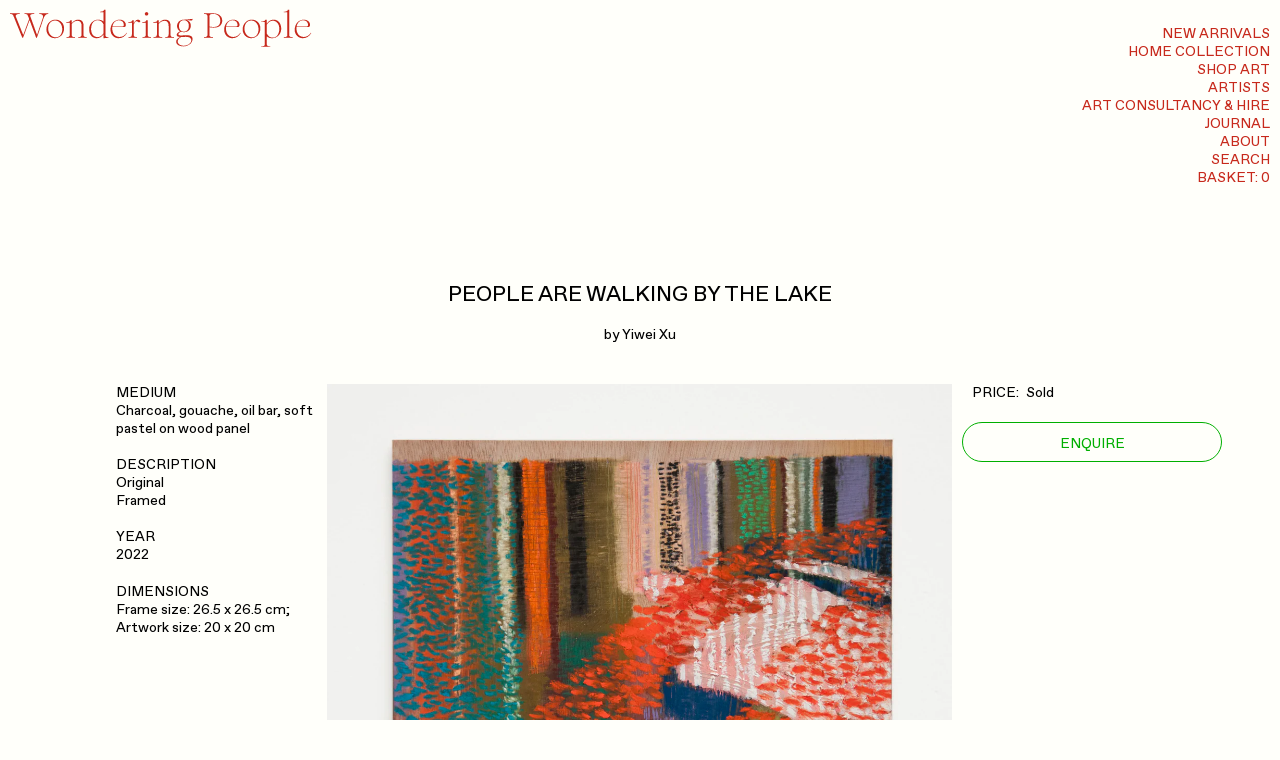

--- FILE ---
content_type: text/html; charset=utf-8
request_url: https://www.wonderingpeople.com/products/people-are-walking-by-the-lake
body_size: 42719
content:
<!DOCTYPE html>
<!--

Wondering People
Code by Carlos Mayo
carlosmayo.info
2026

-->
<html lang="en">
<head>
    <!-- Google Tag Manager -->
    <script>(function(w,d,s,l,i){w[l]=w[l]||[];w[l].push({'gtm.start':
    new Date().getTime(),event:'gtm.js'});var f=d.getElementsByTagName(s)[0],
    j=d.createElement(s),dl=l!='dataLayer'?'&l='+l:'';j.async=true;j.src=
    'https://www.googletagmanager.com/gtm.js?id='+i+dl;f.parentNode.insertBefore(j,f);
    })(window,document,'script','dataLayer','GTM-P9F7HZJ3');</script>
    <!-- End Google Tag Manager -->
	<meta charset="UTF-8">
	<meta http-equiv="X-UA-Compatible" content="IE=edge, chrome=1">
	<title>
		Wondering People
		— People Are Walking By The Lake


	</title>
	<meta http-equiv="Content-Type" content="text/html; charset=utf-8">
	<meta http-equiv="X-UA-Compatible" content="IE=edge, chrome=1">
	<meta name="viewport" content="width=device-width, initial-scale=1.0, minimum-scale=1.0, maximum-scale=1.0, user-scalable=no, shrink-to-fit=no">
	<meta name="p:domain_verify" content="06f0ba66cccfc84c2f6be4bae096fe70”/>
    <link rel="canonical" href="https://www.wonderingpeople.com/products/people-are-walking-by-the-lake">
	<link rel="shortcut icon" href="//www.wonderingpeople.com/cdn/shop/files/wp-favicon.png?v=1655061158">
	<meta name="description" content="OriginalFramed">
	
	<link href="//www.wonderingpeople.com/cdn/shop/t/50/assets/style.css?v=118001171956011587131764336633" rel="stylesheet" type="text/css" media="all" />
	<script src="https://ajax.googleapis.com/ajax/libs/jquery/3.6.0/jquery.min.js"></script>
	<script defer src="https://ajax.googleapis.com/ajax/libs/jqueryui/1.12.1/jquery-ui.min.js"></script>
	<script src="//www.wonderingpeople.com/cdn/shop/t/50/assets/global.js?v=29492073693260634381764063425" type="text/javascript"></script>
	<script>window.performance && window.performance.mark && window.performance.mark('shopify.content_for_header.start');</script><meta name="facebook-domain-verification" content="92wwoh6qmnkdkw7hvojpcy1niac6ef">
<meta name="google-site-verification" content="vQye7zmVB1nPzVVy8KBEM-Gz0wXRJJY1qlMv0ES1hUI">
<meta id="shopify-digital-wallet" name="shopify-digital-wallet" content="/59580121226/digital_wallets/dialog">
<meta name="shopify-checkout-api-token" content="d138b43d40d9ee7ddcee0e40abc45457">
<meta id="in-context-paypal-metadata" data-shop-id="59580121226" data-venmo-supported="false" data-environment="production" data-locale="en_US" data-paypal-v4="true" data-currency="GBP">
<link rel="alternate" hreflang="x-default" href="https://www.wonderingpeople.com/products/people-are-walking-by-the-lake">
<link rel="alternate" hreflang="en" href="https://www.wonderingpeople.com/products/people-are-walking-by-the-lake">
<link rel="alternate" hreflang="en-CA" href="https://www.wonderingpeople.com/en-us/products/people-are-walking-by-the-lake">
<link rel="alternate" hreflang="en-US" href="https://www.wonderingpeople.com/en-us/products/people-are-walking-by-the-lake">
<link rel="alternate" hreflang="en-AI" href="https://www.wonderingpeople.com/en-us/products/people-are-walking-by-the-lake">
<link rel="alternate" hreflang="en-AG" href="https://www.wonderingpeople.com/en-us/products/people-are-walking-by-the-lake">
<link rel="alternate" hreflang="en-AW" href="https://www.wonderingpeople.com/en-us/products/people-are-walking-by-the-lake">
<link rel="alternate" hreflang="en-BS" href="https://www.wonderingpeople.com/en-us/products/people-are-walking-by-the-lake">
<link rel="alternate" hreflang="en-BZ" href="https://www.wonderingpeople.com/en-us/products/people-are-walking-by-the-lake">
<link rel="alternate" hreflang="en-BM" href="https://www.wonderingpeople.com/en-us/products/people-are-walking-by-the-lake">
<link rel="alternate" hreflang="en-BB" href="https://www.wonderingpeople.com/en-us/products/people-are-walking-by-the-lake">
<link rel="alternate" hreflang="en-VG" href="https://www.wonderingpeople.com/en-us/products/people-are-walking-by-the-lake">
<link rel="alternate" hreflang="en-BQ" href="https://www.wonderingpeople.com/en-us/products/people-are-walking-by-the-lake">
<link rel="alternate" hreflang="en-KY" href="https://www.wonderingpeople.com/en-us/products/people-are-walking-by-the-lake">
<link rel="alternate" hreflang="en-CR" href="https://www.wonderingpeople.com/en-us/products/people-are-walking-by-the-lake">
<link rel="alternate" hreflang="en-CW" href="https://www.wonderingpeople.com/en-us/products/people-are-walking-by-the-lake">
<link rel="alternate" hreflang="en-DM" href="https://www.wonderingpeople.com/en-us/products/people-are-walking-by-the-lake">
<link rel="alternate" hreflang="en-DO" href="https://www.wonderingpeople.com/en-us/products/people-are-walking-by-the-lake">
<link rel="alternate" hreflang="en-SV" href="https://www.wonderingpeople.com/en-us/products/people-are-walking-by-the-lake">
<link rel="alternate" hreflang="en-GL" href="https://www.wonderingpeople.com/en-us/products/people-are-walking-by-the-lake">
<link rel="alternate" hreflang="en-GD" href="https://www.wonderingpeople.com/en-us/products/people-are-walking-by-the-lake">
<link rel="alternate" hreflang="en-GP" href="https://www.wonderingpeople.com/en-us/products/people-are-walking-by-the-lake">
<link rel="alternate" hreflang="en-GT" href="https://www.wonderingpeople.com/en-us/products/people-are-walking-by-the-lake">
<link rel="alternate" hreflang="en-HT" href="https://www.wonderingpeople.com/en-us/products/people-are-walking-by-the-lake">
<link rel="alternate" hreflang="en-HN" href="https://www.wonderingpeople.com/en-us/products/people-are-walking-by-the-lake">
<link rel="alternate" hreflang="en-JM" href="https://www.wonderingpeople.com/en-us/products/people-are-walking-by-the-lake">
<link rel="alternate" hreflang="en-MQ" href="https://www.wonderingpeople.com/en-us/products/people-are-walking-by-the-lake">
<link rel="alternate" hreflang="en-MX" href="https://www.wonderingpeople.com/en-us/products/people-are-walking-by-the-lake">
<link rel="alternate" hreflang="en-MS" href="https://www.wonderingpeople.com/en-us/products/people-are-walking-by-the-lake">
<link rel="alternate" hreflang="en-NI" href="https://www.wonderingpeople.com/en-us/products/people-are-walking-by-the-lake">
<link rel="alternate" hreflang="en-PA" href="https://www.wonderingpeople.com/en-us/products/people-are-walking-by-the-lake">
<link rel="alternate" hreflang="en-SX" href="https://www.wonderingpeople.com/en-us/products/people-are-walking-by-the-lake">
<link rel="alternate" hreflang="en-BL" href="https://www.wonderingpeople.com/en-us/products/people-are-walking-by-the-lake">
<link rel="alternate" hreflang="en-KN" href="https://www.wonderingpeople.com/en-us/products/people-are-walking-by-the-lake">
<link rel="alternate" hreflang="en-LC" href="https://www.wonderingpeople.com/en-us/products/people-are-walking-by-the-lake">
<link rel="alternate" hreflang="en-MF" href="https://www.wonderingpeople.com/en-us/products/people-are-walking-by-the-lake">
<link rel="alternate" hreflang="en-PM" href="https://www.wonderingpeople.com/en-us/products/people-are-walking-by-the-lake">
<link rel="alternate" hreflang="en-VC" href="https://www.wonderingpeople.com/en-us/products/people-are-walking-by-the-lake">
<link rel="alternate" hreflang="en-TT" href="https://www.wonderingpeople.com/en-us/products/people-are-walking-by-the-lake">
<link rel="alternate" hreflang="en-TC" href="https://www.wonderingpeople.com/en-us/products/people-are-walking-by-the-lake">
<link rel="alternate" type="application/json+oembed" href="https://www.wonderingpeople.com/products/people-are-walking-by-the-lake.oembed">
<script async="async" src="/checkouts/internal/preloads.js?locale=en-GB"></script>
<link rel="preconnect" href="https://shop.app" crossorigin="anonymous">
<script async="async" src="https://shop.app/checkouts/internal/preloads.js?locale=en-GB&shop_id=59580121226" crossorigin="anonymous"></script>
<script id="apple-pay-shop-capabilities" type="application/json">{"shopId":59580121226,"countryCode":"GB","currencyCode":"GBP","merchantCapabilities":["supports3DS"],"merchantId":"gid:\/\/shopify\/Shop\/59580121226","merchantName":"Wondering People","requiredBillingContactFields":["postalAddress","email","phone"],"requiredShippingContactFields":["postalAddress","email","phone"],"shippingType":"shipping","supportedNetworks":["visa","maestro","masterCard","amex","discover","elo"],"total":{"type":"pending","label":"Wondering People","amount":"1.00"},"shopifyPaymentsEnabled":true,"supportsSubscriptions":true}</script>
<script id="shopify-features" type="application/json">{"accessToken":"d138b43d40d9ee7ddcee0e40abc45457","betas":["rich-media-storefront-analytics"],"domain":"www.wonderingpeople.com","predictiveSearch":true,"shopId":59580121226,"locale":"en"}</script>
<script>var Shopify = Shopify || {};
Shopify.shop = "wonderingpeople.myshopify.com";
Shopify.locale = "en";
Shopify.currency = {"active":"GBP","rate":"1.0"};
Shopify.country = "GB";
Shopify.theme = {"name":"Wondering People","id":187850326391,"schema_name":"Wondering People","schema_version":"2.2.39","theme_store_id":null,"role":"main"};
Shopify.theme.handle = "null";
Shopify.theme.style = {"id":null,"handle":null};
Shopify.cdnHost = "www.wonderingpeople.com/cdn";
Shopify.routes = Shopify.routes || {};
Shopify.routes.root = "/";</script>
<script type="module">!function(o){(o.Shopify=o.Shopify||{}).modules=!0}(window);</script>
<script>!function(o){function n(){var o=[];function n(){o.push(Array.prototype.slice.apply(arguments))}return n.q=o,n}var t=o.Shopify=o.Shopify||{};t.loadFeatures=n(),t.autoloadFeatures=n()}(window);</script>
<script>
  window.ShopifyPay = window.ShopifyPay || {};
  window.ShopifyPay.apiHost = "shop.app\/pay";
  window.ShopifyPay.redirectState = null;
</script>
<script id="shop-js-analytics" type="application/json">{"pageType":"product"}</script>
<script defer="defer" async type="module" src="//www.wonderingpeople.com/cdn/shopifycloud/shop-js/modules/v2/client.init-shop-cart-sync_BT-GjEfc.en.esm.js"></script>
<script defer="defer" async type="module" src="//www.wonderingpeople.com/cdn/shopifycloud/shop-js/modules/v2/chunk.common_D58fp_Oc.esm.js"></script>
<script defer="defer" async type="module" src="//www.wonderingpeople.com/cdn/shopifycloud/shop-js/modules/v2/chunk.modal_xMitdFEc.esm.js"></script>
<script type="module">
  await import("//www.wonderingpeople.com/cdn/shopifycloud/shop-js/modules/v2/client.init-shop-cart-sync_BT-GjEfc.en.esm.js");
await import("//www.wonderingpeople.com/cdn/shopifycloud/shop-js/modules/v2/chunk.common_D58fp_Oc.esm.js");
await import("//www.wonderingpeople.com/cdn/shopifycloud/shop-js/modules/v2/chunk.modal_xMitdFEc.esm.js");

  window.Shopify.SignInWithShop?.initShopCartSync?.({"fedCMEnabled":true,"windoidEnabled":true});

</script>
<script>
  window.Shopify = window.Shopify || {};
  if (!window.Shopify.featureAssets) window.Shopify.featureAssets = {};
  window.Shopify.featureAssets['shop-js'] = {"shop-cart-sync":["modules/v2/client.shop-cart-sync_DZOKe7Ll.en.esm.js","modules/v2/chunk.common_D58fp_Oc.esm.js","modules/v2/chunk.modal_xMitdFEc.esm.js"],"init-fed-cm":["modules/v2/client.init-fed-cm_B6oLuCjv.en.esm.js","modules/v2/chunk.common_D58fp_Oc.esm.js","modules/v2/chunk.modal_xMitdFEc.esm.js"],"shop-cash-offers":["modules/v2/client.shop-cash-offers_D2sdYoxE.en.esm.js","modules/v2/chunk.common_D58fp_Oc.esm.js","modules/v2/chunk.modal_xMitdFEc.esm.js"],"shop-login-button":["modules/v2/client.shop-login-button_QeVjl5Y3.en.esm.js","modules/v2/chunk.common_D58fp_Oc.esm.js","modules/v2/chunk.modal_xMitdFEc.esm.js"],"pay-button":["modules/v2/client.pay-button_DXTOsIq6.en.esm.js","modules/v2/chunk.common_D58fp_Oc.esm.js","modules/v2/chunk.modal_xMitdFEc.esm.js"],"shop-button":["modules/v2/client.shop-button_DQZHx9pm.en.esm.js","modules/v2/chunk.common_D58fp_Oc.esm.js","modules/v2/chunk.modal_xMitdFEc.esm.js"],"avatar":["modules/v2/client.avatar_BTnouDA3.en.esm.js"],"init-windoid":["modules/v2/client.init-windoid_CR1B-cfM.en.esm.js","modules/v2/chunk.common_D58fp_Oc.esm.js","modules/v2/chunk.modal_xMitdFEc.esm.js"],"init-shop-for-new-customer-accounts":["modules/v2/client.init-shop-for-new-customer-accounts_C_vY_xzh.en.esm.js","modules/v2/client.shop-login-button_QeVjl5Y3.en.esm.js","modules/v2/chunk.common_D58fp_Oc.esm.js","modules/v2/chunk.modal_xMitdFEc.esm.js"],"init-shop-email-lookup-coordinator":["modules/v2/client.init-shop-email-lookup-coordinator_BI7n9ZSv.en.esm.js","modules/v2/chunk.common_D58fp_Oc.esm.js","modules/v2/chunk.modal_xMitdFEc.esm.js"],"init-shop-cart-sync":["modules/v2/client.init-shop-cart-sync_BT-GjEfc.en.esm.js","modules/v2/chunk.common_D58fp_Oc.esm.js","modules/v2/chunk.modal_xMitdFEc.esm.js"],"shop-toast-manager":["modules/v2/client.shop-toast-manager_DiYdP3xc.en.esm.js","modules/v2/chunk.common_D58fp_Oc.esm.js","modules/v2/chunk.modal_xMitdFEc.esm.js"],"init-customer-accounts":["modules/v2/client.init-customer-accounts_D9ZNqS-Q.en.esm.js","modules/v2/client.shop-login-button_QeVjl5Y3.en.esm.js","modules/v2/chunk.common_D58fp_Oc.esm.js","modules/v2/chunk.modal_xMitdFEc.esm.js"],"init-customer-accounts-sign-up":["modules/v2/client.init-customer-accounts-sign-up_iGw4briv.en.esm.js","modules/v2/client.shop-login-button_QeVjl5Y3.en.esm.js","modules/v2/chunk.common_D58fp_Oc.esm.js","modules/v2/chunk.modal_xMitdFEc.esm.js"],"shop-follow-button":["modules/v2/client.shop-follow-button_CqMgW2wH.en.esm.js","modules/v2/chunk.common_D58fp_Oc.esm.js","modules/v2/chunk.modal_xMitdFEc.esm.js"],"checkout-modal":["modules/v2/client.checkout-modal_xHeaAweL.en.esm.js","modules/v2/chunk.common_D58fp_Oc.esm.js","modules/v2/chunk.modal_xMitdFEc.esm.js"],"shop-login":["modules/v2/client.shop-login_D91U-Q7h.en.esm.js","modules/v2/chunk.common_D58fp_Oc.esm.js","modules/v2/chunk.modal_xMitdFEc.esm.js"],"lead-capture":["modules/v2/client.lead-capture_BJmE1dJe.en.esm.js","modules/v2/chunk.common_D58fp_Oc.esm.js","modules/v2/chunk.modal_xMitdFEc.esm.js"],"payment-terms":["modules/v2/client.payment-terms_Ci9AEqFq.en.esm.js","modules/v2/chunk.common_D58fp_Oc.esm.js","modules/v2/chunk.modal_xMitdFEc.esm.js"]};
</script>
<script>(function() {
  var isLoaded = false;
  function asyncLoad() {
    if (isLoaded) return;
    isLoaded = true;
    var urls = ["https:\/\/chimpstatic.com\/mcjs-connected\/js\/users\/f7e048214c280113f3ff6b289\/86148aa2209e3d2466bebfc60.js?shop=wonderingpeople.myshopify.com"];
    for (var i = 0; i < urls.length; i++) {
      var s = document.createElement('script');
      s.type = 'text/javascript';
      s.async = true;
      s.src = urls[i];
      var x = document.getElementsByTagName('script')[0];
      x.parentNode.insertBefore(s, x);
    }
  };
  if(window.attachEvent) {
    window.attachEvent('onload', asyncLoad);
  } else {
    window.addEventListener('load', asyncLoad, false);
  }
})();</script>
<script id="__st">var __st={"a":59580121226,"offset":0,"reqid":"11704705-9dfa-4cde-945e-72a76a1751ff-1769190296","pageurl":"www.wonderingpeople.com\/products\/people-are-walking-by-the-lake","u":"deb37c9e9d30","p":"product","rtyp":"product","rid":7891049283722};</script>
<script>window.ShopifyPaypalV4VisibilityTracking = true;</script>
<script id="captcha-bootstrap">!function(){'use strict';const t='contact',e='account',n='new_comment',o=[[t,t],['blogs',n],['comments',n],[t,'customer']],c=[[e,'customer_login'],[e,'guest_login'],[e,'recover_customer_password'],[e,'create_customer']],r=t=>t.map((([t,e])=>`form[action*='/${t}']:not([data-nocaptcha='true']) input[name='form_type'][value='${e}']`)).join(','),a=t=>()=>t?[...document.querySelectorAll(t)].map((t=>t.form)):[];function s(){const t=[...o],e=r(t);return a(e)}const i='password',u='form_key',d=['recaptcha-v3-token','g-recaptcha-response','h-captcha-response',i],f=()=>{try{return window.sessionStorage}catch{return}},m='__shopify_v',_=t=>t.elements[u];function p(t,e,n=!1){try{const o=window.sessionStorage,c=JSON.parse(o.getItem(e)),{data:r}=function(t){const{data:e,action:n}=t;return t[m]||n?{data:e,action:n}:{data:t,action:n}}(c);for(const[e,n]of Object.entries(r))t.elements[e]&&(t.elements[e].value=n);n&&o.removeItem(e)}catch(o){console.error('form repopulation failed',{error:o})}}const l='form_type',E='cptcha';function T(t){t.dataset[E]=!0}const w=window,h=w.document,L='Shopify',v='ce_forms',y='captcha';let A=!1;((t,e)=>{const n=(g='f06e6c50-85a8-45c8-87d0-21a2b65856fe',I='https://cdn.shopify.com/shopifycloud/storefront-forms-hcaptcha/ce_storefront_forms_captcha_hcaptcha.v1.5.2.iife.js',D={infoText:'Protected by hCaptcha',privacyText:'Privacy',termsText:'Terms'},(t,e,n)=>{const o=w[L][v],c=o.bindForm;if(c)return c(t,g,e,D).then(n);var r;o.q.push([[t,g,e,D],n]),r=I,A||(h.body.append(Object.assign(h.createElement('script'),{id:'captcha-provider',async:!0,src:r})),A=!0)});var g,I,D;w[L]=w[L]||{},w[L][v]=w[L][v]||{},w[L][v].q=[],w[L][y]=w[L][y]||{},w[L][y].protect=function(t,e){n(t,void 0,e),T(t)},Object.freeze(w[L][y]),function(t,e,n,w,h,L){const[v,y,A,g]=function(t,e,n){const i=e?o:[],u=t?c:[],d=[...i,...u],f=r(d),m=r(i),_=r(d.filter((([t,e])=>n.includes(e))));return[a(f),a(m),a(_),s()]}(w,h,L),I=t=>{const e=t.target;return e instanceof HTMLFormElement?e:e&&e.form},D=t=>v().includes(t);t.addEventListener('submit',(t=>{const e=I(t);if(!e)return;const n=D(e)&&!e.dataset.hcaptchaBound&&!e.dataset.recaptchaBound,o=_(e),c=g().includes(e)&&(!o||!o.value);(n||c)&&t.preventDefault(),c&&!n&&(function(t){try{if(!f())return;!function(t){const e=f();if(!e)return;const n=_(t);if(!n)return;const o=n.value;o&&e.removeItem(o)}(t);const e=Array.from(Array(32),(()=>Math.random().toString(36)[2])).join('');!function(t,e){_(t)||t.append(Object.assign(document.createElement('input'),{type:'hidden',name:u})),t.elements[u].value=e}(t,e),function(t,e){const n=f();if(!n)return;const o=[...t.querySelectorAll(`input[type='${i}']`)].map((({name:t})=>t)),c=[...d,...o],r={};for(const[a,s]of new FormData(t).entries())c.includes(a)||(r[a]=s);n.setItem(e,JSON.stringify({[m]:1,action:t.action,data:r}))}(t,e)}catch(e){console.error('failed to persist form',e)}}(e),e.submit())}));const S=(t,e)=>{t&&!t.dataset[E]&&(n(t,e.some((e=>e===t))),T(t))};for(const o of['focusin','change'])t.addEventListener(o,(t=>{const e=I(t);D(e)&&S(e,y())}));const B=e.get('form_key'),M=e.get(l),P=B&&M;t.addEventListener('DOMContentLoaded',(()=>{const t=y();if(P)for(const e of t)e.elements[l].value===M&&p(e,B);[...new Set([...A(),...v().filter((t=>'true'===t.dataset.shopifyCaptcha))])].forEach((e=>S(e,t)))}))}(h,new URLSearchParams(w.location.search),n,t,e,['guest_login'])})(!0,!0)}();</script>
<script integrity="sha256-4kQ18oKyAcykRKYeNunJcIwy7WH5gtpwJnB7kiuLZ1E=" data-source-attribution="shopify.loadfeatures" defer="defer" src="//www.wonderingpeople.com/cdn/shopifycloud/storefront/assets/storefront/load_feature-a0a9edcb.js" crossorigin="anonymous"></script>
<script crossorigin="anonymous" defer="defer" src="//www.wonderingpeople.com/cdn/shopifycloud/storefront/assets/shopify_pay/storefront-65b4c6d7.js?v=20250812"></script>
<script data-source-attribution="shopify.dynamic_checkout.dynamic.init">var Shopify=Shopify||{};Shopify.PaymentButton=Shopify.PaymentButton||{isStorefrontPortableWallets:!0,init:function(){window.Shopify.PaymentButton.init=function(){};var t=document.createElement("script");t.src="https://www.wonderingpeople.com/cdn/shopifycloud/portable-wallets/latest/portable-wallets.en.js",t.type="module",document.head.appendChild(t)}};
</script>
<script data-source-attribution="shopify.dynamic_checkout.buyer_consent">
  function portableWalletsHideBuyerConsent(e){var t=document.getElementById("shopify-buyer-consent"),n=document.getElementById("shopify-subscription-policy-button");t&&n&&(t.classList.add("hidden"),t.setAttribute("aria-hidden","true"),n.removeEventListener("click",e))}function portableWalletsShowBuyerConsent(e){var t=document.getElementById("shopify-buyer-consent"),n=document.getElementById("shopify-subscription-policy-button");t&&n&&(t.classList.remove("hidden"),t.removeAttribute("aria-hidden"),n.addEventListener("click",e))}window.Shopify?.PaymentButton&&(window.Shopify.PaymentButton.hideBuyerConsent=portableWalletsHideBuyerConsent,window.Shopify.PaymentButton.showBuyerConsent=portableWalletsShowBuyerConsent);
</script>
<script data-source-attribution="shopify.dynamic_checkout.cart.bootstrap">document.addEventListener("DOMContentLoaded",(function(){function t(){return document.querySelector("shopify-accelerated-checkout-cart, shopify-accelerated-checkout")}if(t())Shopify.PaymentButton.init();else{new MutationObserver((function(e,n){t()&&(Shopify.PaymentButton.init(),n.disconnect())})).observe(document.body,{childList:!0,subtree:!0})}}));
</script>
<link id="shopify-accelerated-checkout-styles" rel="stylesheet" media="screen" href="https://www.wonderingpeople.com/cdn/shopifycloud/portable-wallets/latest/accelerated-checkout-backwards-compat.css" crossorigin="anonymous">
<style id="shopify-accelerated-checkout-cart">
        #shopify-buyer-consent {
  margin-top: 1em;
  display: inline-block;
  width: 100%;
}

#shopify-buyer-consent.hidden {
  display: none;
}

#shopify-subscription-policy-button {
  background: none;
  border: none;
  padding: 0;
  text-decoration: underline;
  font-size: inherit;
  cursor: pointer;
}

#shopify-subscription-policy-button::before {
  box-shadow: none;
}

      </style>

<script>window.performance && window.performance.mark && window.performance.mark('shopify.content_for_header.end');</script>
	<meta name="format-detection" content="telephone=no">
	<meta name="format-detection" content="date=no">
	<meta name="format-detection" content="address=no">
	<meta name="format-detection" content="email=no">
	<style>
		:root{
			--c-bg: #fffffa;
		}
	</style>
  <!-- Trackdesk tracker begin -->
<script async src="//cdn.trackdesk.com/tracking.js"></script>
<script>
  (function(t,d,k){(t[k]=t[k]||[]).push(d);t[d]=t[d]||t[k].f||function(){(t[d].q=t[d].q||[]).push(arguments)}})(window,"trackdesk","TrackdeskObject");

 trackdesk('scheme', 'click');
</script>
<!-- Trackdesk tracker end -->
<script src="https://cdn.shopify.com/extensions/fcdee337-e38a-46ab-8701-322049b6a253/subbox-subscriptions-2/assets/one-subscription.js" type="text/javascript" defer="defer"></script>
<link href="https://cdn.shopify.com/extensions/fcdee337-e38a-46ab-8701-322049b6a253/subbox-subscriptions-2/assets/one-subscription.css" rel="stylesheet" type="text/css" media="all">
<meta property="og:image" content="https://cdn.shopify.com/s/files/1/0595/8012/1226/files/Peoplearewalkingbythelake_YiweiXu.jpg?v=1706199615" />
<meta property="og:image:secure_url" content="https://cdn.shopify.com/s/files/1/0595/8012/1226/files/Peoplearewalkingbythelake_YiweiXu.jpg?v=1706199615" />
<meta property="og:image:width" content="2811" />
<meta property="og:image:height" content="2788" />
<link href="https://monorail-edge.shopifysvc.com" rel="dns-prefetch">
<script>(function(){if ("sendBeacon" in navigator && "performance" in window) {try {var session_token_from_headers = performance.getEntriesByType('navigation')[0].serverTiming.find(x => x.name == '_s').description;} catch {var session_token_from_headers = undefined;}var session_cookie_matches = document.cookie.match(/_shopify_s=([^;]*)/);var session_token_from_cookie = session_cookie_matches && session_cookie_matches.length === 2 ? session_cookie_matches[1] : "";var session_token = session_token_from_headers || session_token_from_cookie || "";function handle_abandonment_event(e) {var entries = performance.getEntries().filter(function(entry) {return /monorail-edge.shopifysvc.com/.test(entry.name);});if (!window.abandonment_tracked && entries.length === 0) {window.abandonment_tracked = true;var currentMs = Date.now();var navigation_start = performance.timing.navigationStart;var payload = {shop_id: 59580121226,url: window.location.href,navigation_start,duration: currentMs - navigation_start,session_token,page_type: "product"};window.navigator.sendBeacon("https://monorail-edge.shopifysvc.com/v1/produce", JSON.stringify({schema_id: "online_store_buyer_site_abandonment/1.1",payload: payload,metadata: {event_created_at_ms: currentMs,event_sent_at_ms: currentMs}}));}}window.addEventListener('pagehide', handle_abandonment_event);}}());</script>
<script id="web-pixels-manager-setup">(function e(e,d,r,n,o){if(void 0===o&&(o={}),!Boolean(null===(a=null===(i=window.Shopify)||void 0===i?void 0:i.analytics)||void 0===a?void 0:a.replayQueue)){var i,a;window.Shopify=window.Shopify||{};var t=window.Shopify;t.analytics=t.analytics||{};var s=t.analytics;s.replayQueue=[],s.publish=function(e,d,r){return s.replayQueue.push([e,d,r]),!0};try{self.performance.mark("wpm:start")}catch(e){}var l=function(){var e={modern:/Edge?\/(1{2}[4-9]|1[2-9]\d|[2-9]\d{2}|\d{4,})\.\d+(\.\d+|)|Firefox\/(1{2}[4-9]|1[2-9]\d|[2-9]\d{2}|\d{4,})\.\d+(\.\d+|)|Chrom(ium|e)\/(9{2}|\d{3,})\.\d+(\.\d+|)|(Maci|X1{2}).+ Version\/(15\.\d+|(1[6-9]|[2-9]\d|\d{3,})\.\d+)([,.]\d+|)( \(\w+\)|)( Mobile\/\w+|) Safari\/|Chrome.+OPR\/(9{2}|\d{3,})\.\d+\.\d+|(CPU[ +]OS|iPhone[ +]OS|CPU[ +]iPhone|CPU IPhone OS|CPU iPad OS)[ +]+(15[._]\d+|(1[6-9]|[2-9]\d|\d{3,})[._]\d+)([._]\d+|)|Android:?[ /-](13[3-9]|1[4-9]\d|[2-9]\d{2}|\d{4,})(\.\d+|)(\.\d+|)|Android.+Firefox\/(13[5-9]|1[4-9]\d|[2-9]\d{2}|\d{4,})\.\d+(\.\d+|)|Android.+Chrom(ium|e)\/(13[3-9]|1[4-9]\d|[2-9]\d{2}|\d{4,})\.\d+(\.\d+|)|SamsungBrowser\/([2-9]\d|\d{3,})\.\d+/,legacy:/Edge?\/(1[6-9]|[2-9]\d|\d{3,})\.\d+(\.\d+|)|Firefox\/(5[4-9]|[6-9]\d|\d{3,})\.\d+(\.\d+|)|Chrom(ium|e)\/(5[1-9]|[6-9]\d|\d{3,})\.\d+(\.\d+|)([\d.]+$|.*Safari\/(?![\d.]+ Edge\/[\d.]+$))|(Maci|X1{2}).+ Version\/(10\.\d+|(1[1-9]|[2-9]\d|\d{3,})\.\d+)([,.]\d+|)( \(\w+\)|)( Mobile\/\w+|) Safari\/|Chrome.+OPR\/(3[89]|[4-9]\d|\d{3,})\.\d+\.\d+|(CPU[ +]OS|iPhone[ +]OS|CPU[ +]iPhone|CPU IPhone OS|CPU iPad OS)[ +]+(10[._]\d+|(1[1-9]|[2-9]\d|\d{3,})[._]\d+)([._]\d+|)|Android:?[ /-](13[3-9]|1[4-9]\d|[2-9]\d{2}|\d{4,})(\.\d+|)(\.\d+|)|Mobile Safari.+OPR\/([89]\d|\d{3,})\.\d+\.\d+|Android.+Firefox\/(13[5-9]|1[4-9]\d|[2-9]\d{2}|\d{4,})\.\d+(\.\d+|)|Android.+Chrom(ium|e)\/(13[3-9]|1[4-9]\d|[2-9]\d{2}|\d{4,})\.\d+(\.\d+|)|Android.+(UC? ?Browser|UCWEB|U3)[ /]?(15\.([5-9]|\d{2,})|(1[6-9]|[2-9]\d|\d{3,})\.\d+)\.\d+|SamsungBrowser\/(5\.\d+|([6-9]|\d{2,})\.\d+)|Android.+MQ{2}Browser\/(14(\.(9|\d{2,})|)|(1[5-9]|[2-9]\d|\d{3,})(\.\d+|))(\.\d+|)|K[Aa][Ii]OS\/(3\.\d+|([4-9]|\d{2,})\.\d+)(\.\d+|)/},d=e.modern,r=e.legacy,n=navigator.userAgent;return n.match(d)?"modern":n.match(r)?"legacy":"unknown"}(),u="modern"===l?"modern":"legacy",c=(null!=n?n:{modern:"",legacy:""})[u],f=function(e){return[e.baseUrl,"/wpm","/b",e.hashVersion,"modern"===e.buildTarget?"m":"l",".js"].join("")}({baseUrl:d,hashVersion:r,buildTarget:u}),m=function(e){var d=e.version,r=e.bundleTarget,n=e.surface,o=e.pageUrl,i=e.monorailEndpoint;return{emit:function(e){var a=e.status,t=e.errorMsg,s=(new Date).getTime(),l=JSON.stringify({metadata:{event_sent_at_ms:s},events:[{schema_id:"web_pixels_manager_load/3.1",payload:{version:d,bundle_target:r,page_url:o,status:a,surface:n,error_msg:t},metadata:{event_created_at_ms:s}}]});if(!i)return console&&console.warn&&console.warn("[Web Pixels Manager] No Monorail endpoint provided, skipping logging."),!1;try{return self.navigator.sendBeacon.bind(self.navigator)(i,l)}catch(e){}var u=new XMLHttpRequest;try{return u.open("POST",i,!0),u.setRequestHeader("Content-Type","text/plain"),u.send(l),!0}catch(e){return console&&console.warn&&console.warn("[Web Pixels Manager] Got an unhandled error while logging to Monorail."),!1}}}}({version:r,bundleTarget:l,surface:e.surface,pageUrl:self.location.href,monorailEndpoint:e.monorailEndpoint});try{o.browserTarget=l,function(e){var d=e.src,r=e.async,n=void 0===r||r,o=e.onload,i=e.onerror,a=e.sri,t=e.scriptDataAttributes,s=void 0===t?{}:t,l=document.createElement("script"),u=document.querySelector("head"),c=document.querySelector("body");if(l.async=n,l.src=d,a&&(l.integrity=a,l.crossOrigin="anonymous"),s)for(var f in s)if(Object.prototype.hasOwnProperty.call(s,f))try{l.dataset[f]=s[f]}catch(e){}if(o&&l.addEventListener("load",o),i&&l.addEventListener("error",i),u)u.appendChild(l);else{if(!c)throw new Error("Did not find a head or body element to append the script");c.appendChild(l)}}({src:f,async:!0,onload:function(){if(!function(){var e,d;return Boolean(null===(d=null===(e=window.Shopify)||void 0===e?void 0:e.analytics)||void 0===d?void 0:d.initialized)}()){var d=window.webPixelsManager.init(e)||void 0;if(d){var r=window.Shopify.analytics;r.replayQueue.forEach((function(e){var r=e[0],n=e[1],o=e[2];d.publishCustomEvent(r,n,o)})),r.replayQueue=[],r.publish=d.publishCustomEvent,r.visitor=d.visitor,r.initialized=!0}}},onerror:function(){return m.emit({status:"failed",errorMsg:"".concat(f," has failed to load")})},sri:function(e){var d=/^sha384-[A-Za-z0-9+/=]+$/;return"string"==typeof e&&d.test(e)}(c)?c:"",scriptDataAttributes:o}),m.emit({status:"loading"})}catch(e){m.emit({status:"failed",errorMsg:(null==e?void 0:e.message)||"Unknown error"})}}})({shopId: 59580121226,storefrontBaseUrl: "https://www.wonderingpeople.com",extensionsBaseUrl: "https://extensions.shopifycdn.com/cdn/shopifycloud/web-pixels-manager",monorailEndpoint: "https://monorail-edge.shopifysvc.com/unstable/produce_batch",surface: "storefront-renderer",enabledBetaFlags: ["2dca8a86"],webPixelsConfigList: [{"id":"2066547063","configuration":"{\"config\":\"{\\\"google_tag_ids\\\":[\\\"G-8Z2PTRYXXZ\\\",\\\"GT-K82QB3V9\\\",\\\"GT-PZVZ2LVT\\\"],\\\"target_country\\\":\\\"ZZ\\\",\\\"gtag_events\\\":[{\\\"type\\\":\\\"search\\\",\\\"action_label\\\":[\\\"G-8Z2PTRYXXZ\\\",\\\"AW-17354832057\\\/VlN8CL6Qi4IbELnxttNA\\\",\\\"AW-17354832057\\\",\\\"MC-YH2LBRW19J\\\"]},{\\\"type\\\":\\\"begin_checkout\\\",\\\"action_label\\\":[\\\"G-8Z2PTRYXXZ\\\",\\\"AW-17354832057\\\/GqBbCLKQi4IbELnxttNA\\\",\\\"AW-17354832057\\\",\\\"MC-YH2LBRW19J\\\"]},{\\\"type\\\":\\\"view_item\\\",\\\"action_label\\\":[\\\"G-8Z2PTRYXXZ\\\",\\\"AW-17354832057\\\/OgruCLuQi4IbELnxttNA\\\",\\\"MC-YH2LBRW19J\\\",\\\"AW-17354832057\\\"]},{\\\"type\\\":\\\"purchase\\\",\\\"action_label\\\":[\\\"G-8Z2PTRYXXZ\\\",\\\"AW-17354832057\\\/yZxfCK-Qi4IbELnxttNA\\\",\\\"MC-YH2LBRW19J\\\",\\\"AW-17354832057\\\"]},{\\\"type\\\":\\\"page_view\\\",\\\"action_label\\\":[\\\"G-8Z2PTRYXXZ\\\",\\\"AW-17354832057\\\/HRazCLiQi4IbELnxttNA\\\",\\\"MC-YH2LBRW19J\\\",\\\"AW-17354832057\\\"]},{\\\"type\\\":\\\"add_payment_info\\\",\\\"action_label\\\":[\\\"G-8Z2PTRYXXZ\\\",\\\"AW-17354832057\\\/X3_KCLHoi4IbELnxttNA\\\",\\\"AW-17354832057\\\",\\\"MC-YH2LBRW19J\\\"]},{\\\"type\\\":\\\"add_to_cart\\\",\\\"action_label\\\":[\\\"G-8Z2PTRYXXZ\\\",\\\"AW-17354832057\\\/FiAdCLWQi4IbELnxttNA\\\",\\\"AW-17354832057\\\",\\\"MC-YH2LBRW19J\\\"]}],\\\"enable_monitoring_mode\\\":false}\"}","eventPayloadVersion":"v1","runtimeContext":"OPEN","scriptVersion":"b2a88bafab3e21179ed38636efcd8a93","type":"APP","apiClientId":1780363,"privacyPurposes":[],"dataSharingAdjustments":{"protectedCustomerApprovalScopes":["read_customer_address","read_customer_email","read_customer_name","read_customer_personal_data","read_customer_phone"]}},{"id":"2046787959","configuration":"{\"tagID\":\"2613366776206\"}","eventPayloadVersion":"v1","runtimeContext":"STRICT","scriptVersion":"18031546ee651571ed29edbe71a3550b","type":"APP","apiClientId":3009811,"privacyPurposes":["ANALYTICS","MARKETING","SALE_OF_DATA"],"dataSharingAdjustments":{"protectedCustomerApprovalScopes":["read_customer_address","read_customer_email","read_customer_name","read_customer_personal_data","read_customer_phone"]}},{"id":"2046755191","configuration":"{\"pixel_id\":\"889173101543779\",\"pixel_type\":\"facebook_pixel\"}","eventPayloadVersion":"v1","runtimeContext":"OPEN","scriptVersion":"ca16bc87fe92b6042fbaa3acc2fbdaa6","type":"APP","apiClientId":2329312,"privacyPurposes":["ANALYTICS","MARKETING","SALE_OF_DATA"],"dataSharingAdjustments":{"protectedCustomerApprovalScopes":["read_customer_address","read_customer_email","read_customer_name","read_customer_personal_data","read_customer_phone"]}},{"id":"151486839","eventPayloadVersion":"1","runtimeContext":"LAX","scriptVersion":"1","type":"CUSTOM","privacyPurposes":[],"name":"Trackdesk conversion script"},{"id":"shopify-app-pixel","configuration":"{}","eventPayloadVersion":"v1","runtimeContext":"STRICT","scriptVersion":"0450","apiClientId":"shopify-pixel","type":"APP","privacyPurposes":["ANALYTICS","MARKETING"]},{"id":"shopify-custom-pixel","eventPayloadVersion":"v1","runtimeContext":"LAX","scriptVersion":"0450","apiClientId":"shopify-pixel","type":"CUSTOM","privacyPurposes":["ANALYTICS","MARKETING"]}],isMerchantRequest: false,initData: {"shop":{"name":"Wondering People","paymentSettings":{"currencyCode":"GBP"},"myshopifyDomain":"wonderingpeople.myshopify.com","countryCode":"GB","storefrontUrl":"https:\/\/www.wonderingpeople.com"},"customer":null,"cart":null,"checkout":null,"productVariants":[{"price":{"amount":455.0,"currencyCode":"GBP"},"product":{"title":"People Are Walking By The Lake","vendor":"Yiwei Xu","id":"7891049283722","untranslatedTitle":"People Are Walking By The Lake","url":"\/products\/people-are-walking-by-the-lake","type":"Paintings"},"id":"44239634399370","image":{"src":"\/\/www.wonderingpeople.com\/cdn\/shop\/files\/Peoplearewalkingbythelake_YiweiXu.jpg?v=1706199615"},"sku":null,"title":"Default Title","untranslatedTitle":"Default Title"}],"purchasingCompany":null},},"https://www.wonderingpeople.com/cdn","fcfee988w5aeb613cpc8e4bc33m6693e112",{"modern":"","legacy":""},{"shopId":"59580121226","storefrontBaseUrl":"https:\/\/www.wonderingpeople.com","extensionBaseUrl":"https:\/\/extensions.shopifycdn.com\/cdn\/shopifycloud\/web-pixels-manager","surface":"storefront-renderer","enabledBetaFlags":"[\"2dca8a86\"]","isMerchantRequest":"false","hashVersion":"fcfee988w5aeb613cpc8e4bc33m6693e112","publish":"custom","events":"[[\"page_viewed\",{}],[\"product_viewed\",{\"productVariant\":{\"price\":{\"amount\":455.0,\"currencyCode\":\"GBP\"},\"product\":{\"title\":\"People Are Walking By The Lake\",\"vendor\":\"Yiwei Xu\",\"id\":\"7891049283722\",\"untranslatedTitle\":\"People Are Walking By The Lake\",\"url\":\"\/products\/people-are-walking-by-the-lake\",\"type\":\"Paintings\"},\"id\":\"44239634399370\",\"image\":{\"src\":\"\/\/www.wonderingpeople.com\/cdn\/shop\/files\/Peoplearewalkingbythelake_YiweiXu.jpg?v=1706199615\"},\"sku\":null,\"title\":\"Default Title\",\"untranslatedTitle\":\"Default Title\"}}]]"});</script><script>
  window.ShopifyAnalytics = window.ShopifyAnalytics || {};
  window.ShopifyAnalytics.meta = window.ShopifyAnalytics.meta || {};
  window.ShopifyAnalytics.meta.currency = 'GBP';
  var meta = {"product":{"id":7891049283722,"gid":"gid:\/\/shopify\/Product\/7891049283722","vendor":"Yiwei Xu","type":"Paintings","handle":"people-are-walking-by-the-lake","variants":[{"id":44239634399370,"price":45500,"name":"People Are Walking By The Lake","public_title":null,"sku":null}],"remote":false},"page":{"pageType":"product","resourceType":"product","resourceId":7891049283722,"requestId":"11704705-9dfa-4cde-945e-72a76a1751ff-1769190296"}};
  for (var attr in meta) {
    window.ShopifyAnalytics.meta[attr] = meta[attr];
  }
</script>
<script class="analytics">
  (function () {
    var customDocumentWrite = function(content) {
      var jquery = null;

      if (window.jQuery) {
        jquery = window.jQuery;
      } else if (window.Checkout && window.Checkout.$) {
        jquery = window.Checkout.$;
      }

      if (jquery) {
        jquery('body').append(content);
      }
    };

    var hasLoggedConversion = function(token) {
      if (token) {
        return document.cookie.indexOf('loggedConversion=' + token) !== -1;
      }
      return false;
    }

    var setCookieIfConversion = function(token) {
      if (token) {
        var twoMonthsFromNow = new Date(Date.now());
        twoMonthsFromNow.setMonth(twoMonthsFromNow.getMonth() + 2);

        document.cookie = 'loggedConversion=' + token + '; expires=' + twoMonthsFromNow;
      }
    }

    var trekkie = window.ShopifyAnalytics.lib = window.trekkie = window.trekkie || [];
    if (trekkie.integrations) {
      return;
    }
    trekkie.methods = [
      'identify',
      'page',
      'ready',
      'track',
      'trackForm',
      'trackLink'
    ];
    trekkie.factory = function(method) {
      return function() {
        var args = Array.prototype.slice.call(arguments);
        args.unshift(method);
        trekkie.push(args);
        return trekkie;
      };
    };
    for (var i = 0; i < trekkie.methods.length; i++) {
      var key = trekkie.methods[i];
      trekkie[key] = trekkie.factory(key);
    }
    trekkie.load = function(config) {
      trekkie.config = config || {};
      trekkie.config.initialDocumentCookie = document.cookie;
      var first = document.getElementsByTagName('script')[0];
      var script = document.createElement('script');
      script.type = 'text/javascript';
      script.onerror = function(e) {
        var scriptFallback = document.createElement('script');
        scriptFallback.type = 'text/javascript';
        scriptFallback.onerror = function(error) {
                var Monorail = {
      produce: function produce(monorailDomain, schemaId, payload) {
        var currentMs = new Date().getTime();
        var event = {
          schema_id: schemaId,
          payload: payload,
          metadata: {
            event_created_at_ms: currentMs,
            event_sent_at_ms: currentMs
          }
        };
        return Monorail.sendRequest("https://" + monorailDomain + "/v1/produce", JSON.stringify(event));
      },
      sendRequest: function sendRequest(endpointUrl, payload) {
        // Try the sendBeacon API
        if (window && window.navigator && typeof window.navigator.sendBeacon === 'function' && typeof window.Blob === 'function' && !Monorail.isIos12()) {
          var blobData = new window.Blob([payload], {
            type: 'text/plain'
          });

          if (window.navigator.sendBeacon(endpointUrl, blobData)) {
            return true;
          } // sendBeacon was not successful

        } // XHR beacon

        var xhr = new XMLHttpRequest();

        try {
          xhr.open('POST', endpointUrl);
          xhr.setRequestHeader('Content-Type', 'text/plain');
          xhr.send(payload);
        } catch (e) {
          console.log(e);
        }

        return false;
      },
      isIos12: function isIos12() {
        return window.navigator.userAgent.lastIndexOf('iPhone; CPU iPhone OS 12_') !== -1 || window.navigator.userAgent.lastIndexOf('iPad; CPU OS 12_') !== -1;
      }
    };
    Monorail.produce('monorail-edge.shopifysvc.com',
      'trekkie_storefront_load_errors/1.1',
      {shop_id: 59580121226,
      theme_id: 187850326391,
      app_name: "storefront",
      context_url: window.location.href,
      source_url: "//www.wonderingpeople.com/cdn/s/trekkie.storefront.8d95595f799fbf7e1d32231b9a28fd43b70c67d3.min.js"});

        };
        scriptFallback.async = true;
        scriptFallback.src = '//www.wonderingpeople.com/cdn/s/trekkie.storefront.8d95595f799fbf7e1d32231b9a28fd43b70c67d3.min.js';
        first.parentNode.insertBefore(scriptFallback, first);
      };
      script.async = true;
      script.src = '//www.wonderingpeople.com/cdn/s/trekkie.storefront.8d95595f799fbf7e1d32231b9a28fd43b70c67d3.min.js';
      first.parentNode.insertBefore(script, first);
    };
    trekkie.load(
      {"Trekkie":{"appName":"storefront","development":false,"defaultAttributes":{"shopId":59580121226,"isMerchantRequest":null,"themeId":187850326391,"themeCityHash":"12218117797159692208","contentLanguage":"en","currency":"GBP","eventMetadataId":"08f11713-906e-4b49-a9ce-c952f6f99e88"},"isServerSideCookieWritingEnabled":true,"monorailRegion":"shop_domain","enabledBetaFlags":["65f19447"]},"Session Attribution":{},"S2S":{"facebookCapiEnabled":true,"source":"trekkie-storefront-renderer","apiClientId":580111}}
    );

    var loaded = false;
    trekkie.ready(function() {
      if (loaded) return;
      loaded = true;

      window.ShopifyAnalytics.lib = window.trekkie;

      var originalDocumentWrite = document.write;
      document.write = customDocumentWrite;
      try { window.ShopifyAnalytics.merchantGoogleAnalytics.call(this); } catch(error) {};
      document.write = originalDocumentWrite;

      window.ShopifyAnalytics.lib.page(null,{"pageType":"product","resourceType":"product","resourceId":7891049283722,"requestId":"11704705-9dfa-4cde-945e-72a76a1751ff-1769190296","shopifyEmitted":true});

      var match = window.location.pathname.match(/checkouts\/(.+)\/(thank_you|post_purchase)/)
      var token = match? match[1]: undefined;
      if (!hasLoggedConversion(token)) {
        setCookieIfConversion(token);
        window.ShopifyAnalytics.lib.track("Viewed Product",{"currency":"GBP","variantId":44239634399370,"productId":7891049283722,"productGid":"gid:\/\/shopify\/Product\/7891049283722","name":"People Are Walking By The Lake","price":"455.00","sku":null,"brand":"Yiwei Xu","variant":null,"category":"Paintings","nonInteraction":true,"remote":false},undefined,undefined,{"shopifyEmitted":true});
      window.ShopifyAnalytics.lib.track("monorail:\/\/trekkie_storefront_viewed_product\/1.1",{"currency":"GBP","variantId":44239634399370,"productId":7891049283722,"productGid":"gid:\/\/shopify\/Product\/7891049283722","name":"People Are Walking By The Lake","price":"455.00","sku":null,"brand":"Yiwei Xu","variant":null,"category":"Paintings","nonInteraction":true,"remote":false,"referer":"https:\/\/www.wonderingpeople.com\/products\/people-are-walking-by-the-lake"});
      }
    });


        var eventsListenerScript = document.createElement('script');
        eventsListenerScript.async = true;
        eventsListenerScript.src = "//www.wonderingpeople.com/cdn/shopifycloud/storefront/assets/shop_events_listener-3da45d37.js";
        document.getElementsByTagName('head')[0].appendChild(eventsListenerScript);

})();</script>
<script
  defer
  src="https://www.wonderingpeople.com/cdn/shopifycloud/perf-kit/shopify-perf-kit-3.0.4.min.js"
  data-application="storefront-renderer"
  data-shop-id="59580121226"
  data-render-region="gcp-us-east1"
  data-page-type="product"
  data-theme-instance-id="187850326391"
  data-theme-name="Wondering People"
  data-theme-version="2.2.39"
  data-monorail-region="shop_domain"
  data-resource-timing-sampling-rate="10"
  data-shs="true"
  data-shs-beacon="true"
  data-shs-export-with-fetch="true"
  data-shs-logs-sample-rate="1"
  data-shs-beacon-endpoint="https://www.wonderingpeople.com/api/collect"
></script>
</head>
<body class="template-product
				 ">

    <!-- Google Tag Manager (noscript) -->
    <noscript><iframe src="https://www.googletagmanager.com/ns.html?id=GTM-P9F7HZJ3"
    height="0" width="0" style="display:none;visibility:hidden"></iframe></noscript>
    <!-- End Google Tag Manager (noscript) -->

	<!--Loader-->
	<div id="loader"></div>

	


	

	<!--Header-->
<header>

	<!--Home Link-->
	<a id="logo-wrapper"
		class="text-medium"
		href="https://www.wonderingpeople.com">
		<svg viewBox="0 0 1912 110.9">
	<path d="M243.9-44.3v3.8c-15.7,0-24.6,12-30.2,28.4l-42.1,123h-5.1l-41.7-112l-41.5,112h-5.1L22.2-27.3
		C18.4-36.4,15.3-40.5,0-40.5v-3.8h62.3v3.8c-17.5,0-29.7,5.7-25.3,16.6L84.3,93.6L122.2-8.2l-6.9-18.4c-3.8-9.8-7.1-14-22.4-14v-3.7
		h62.3v3.8c-17.5,0-29.7,3.8-26.6,12.4l43.7,121.3l37-108.2c3.6-10.5,2.5-25.5-23.5-25.5v-3.8H243.9z"/>
	<path d="M285.2,114.2c-30.6,0-53.4-26-53.4-55.9c0-35.9,26.2-62.5,58.3-62.5c31.9,0,54.5,23.7,54.5,55.9
		C344.6,88.3,318.7,114.2,285.2,114.2z M287.4,1.6c-25.1,0-44.1,18.8-43.9,51.7c0.2,32.2,21.1,55.2,48.6,55.2
		c21.1,0,41-16.6,40.8-52.1C332.6,25.3,313.4,1.6,287.4,1.6z"/>
	<path d="M468.1,90.3c-0.2,13.5,5.8,16.9,21.7,16.9v3.8h-55.5v-3.8c14.9,0,22-3.3,22-17.1V36.6
		c0-21.7-8.4-33.3-26.2-33.3c-11.3,0-22.6,3.5-36.8,20v66.8c0,14,4.6,17.1,21.7,17.1v3.8h-55.5v-3.8c14.9,0,22-3.1,22-17.1V15.5H359
		v-3.8c14.2,0,25.1-3.3,25.1-11.8h9.3v18.4C406.2,2.9,419.1-4,434.4-4c20.9,0,34.4,10.4,34.2,40.6L468.1,90.3z"/>
	<path d="M746,81.2c-13.5,22.4-30.6,33-54.6,33c-27,0-51-22-51-53.9c0-34.6,22.8-64.3,58.8-64.3C722-4,738,10.8,738,28.6
		c0,6.9-2,14-9.1,14h-76.7c-0.2,2.9-0.4,5.8-0.4,8.9c0,30.8,16.6,55.4,48.1,54.6c17.1-0.4,32.8-9.3,43.7-26.6L746,81.2z M652.9,39
		h63.2c6.2,0,9.5-1.6,9.5-10.9c0-15.3-12.4-28.2-30.4-28.2C671.5,0,656.9,17.1,652.9,39L652.9,39z"/>
	<path d="M821.8,12.6c-7.3,0-10-7.3-14.9-7.3c-5.8,0-11.1,6-18.4,21.1V90c0,14,4.7,17.1,21.7,17.1v3.8h-55.4v-3.8
		c14.8,0,22-3.1,22-17.1V15.5h-22.7v-3.8c14.2,0,25.1-3.3,25.1-11.8h9.3v20c7.1-14.2,15.3-24,26.6-24C832.3-4,835.8,12.6,821.8,12.6z
		"/>
	<path d="M877.5,90c0,14,4.7,17.1,21.7,17.1v3.8h-55.4v-3.8c14.9,0,22-3.1,22-17.1V15.5h-22.7v-3.8
		c14.2,0,25.1-3.3,25.1-11.8h9.3V90z M870.2-52.3c6.2,0,11.3,5.1,11.3,11.3c-0.1,6.1-5.1,10.9-11.1,10.9c-0.1,0-0.1,0-0.2,0
		c-5.9,0.1-10.7-4.5-10.9-10.4c0-0.2,0-0.3,0-0.5C859.3-47.2,864-52.3,870.2-52.3z"/>
	<path d="M1022.8,90.3c-0.2,13.5,5.8,16.9,21.7,16.9v3.8h-55.4v-3.8c14.9,0,22-3.3,22-17.1V36.6
		c0-21.7-8.4-33.3-26.2-33.3c-11.3,0-22.6,3.5-36.8,20v66.8c0,14,4.7,17.1,21.7,17.1v3.8h-55.5v-3.8c14.9,0,22-3.1,22-17.1V15.5
		h-22.7v-3.8c14.2,0,25.1-3.3,25.1-11.8h9.3v18.4C960.9,2.9,973.7-4,989-4c20.8,0,34.4,10.4,34.2,40.6L1022.8,90.3z"/>
	<path d="M1163.6,118.2c0.2,29.5-31.5,48.1-57.4,48.1c-31.3,0-47.2-13.8-47.2-31.1c0-14,13.5-23.7,25.7-29.1
		c-13.1-0.4-22.6-3.6-22.6-14.6c0-9.8,14.4-17.7,22-21.3c-12.2-6.7-19.7-19.6-19.5-33.5c0-23.7,18.6-40.8,43.7-40.8
		c21.7,0,47-5.1,54.1-5.1c3.3,0,1.1,10.4-3.3,10.6c-5.1,0.2-23.7-2-32.8-2c15.8,4.4,26.2,14.2,26.2,35c0,26.4-20.4,41.5-44.1,41.5
		c-6.1,0-12.2-1-18-2.9c-6.9,2.9-17.3,7.8-17.3,16.2C1072.9,109.8,1163.4,75.4,1163.6,118.2z M1155.2,128.8
		c0-29.1-36.4-22.8-63.7-22.4c-12.2,6-22.8,16-22.8,28.8c0,13.1,14.9,26.6,37.7,26.6C1135.6,161.9,1155.2,144.4,1155.2,128.8
		L1155.2,128.8z M1076.9,36.8c0,22.2,12.6,35.7,31.5,35.7c18.6,0,31.5-15.3,31.5-37.7c0-18.4-10.6-35.3-31.7-35.3
		C1085.1-0.4,1076.9,20,1076.9,36.8L1076.9,36.8z"/>
	<path d="M1296.8-44.3c31.7,0,55.7,16.8,55.7,46.1c0,23.7-14.4,45-53,45c-15.8,0-21.5-1.8-28.8-2.4V90
		c0,14,4.7,17.1,22.6,17.1v3.8H1237v-3.8c14.6,0,22-3.1,22-17.1V-23.5c0-14-7.5-17.1-22-17.1v-3.8H1296.8z M1340.1,2.5
		c0-27.1-17.5-43-43.9-43c-19.1,0-25.5,3.1-25.5,17.1V40c7.3,0.7,13.1,2.4,28.8,2.4C1330.1,42.4,1340.1,24.8,1340.1,2.5z"/>
	<path d="M1470.5,81.2c-13.5,22.4-30.6,33-54.6,33c-27.1,0-51-22-51-53.9c0-34.6,22.8-64.3,58.8-64.3
		c22.8,0,38.8,14.9,38.8,32.6c0,6.9-2,14-9.1,14h-76.7c-0.2,2.9-0.4,5.8-0.4,8.9c0,30.8,16.6,55.4,48.1,54.6
		c17.1-0.4,32.8-9.3,43.7-26.6L1470.5,81.2z M1377.3,39h63.2c6.2,0,9.5-1.6,9.5-10.9c0-15.3-12.4-28.2-30.4-28.2
		C1396,0,1381.3,17.1,1377.3,39z"/>
	<path d="M1536.1,114.2c-30.6,0-53.4-26-53.4-55.9c0-35.9,26.2-62.5,58.3-62.5c31.9,0,54.6,23.7,54.6,55.9
		C1595.6,88.3,1569.6,114.2,1536.1,114.2z M1538.3,1.6c-25.1,0-44.1,18.8-43.9,51.7c0.2,32.2,21.1,55.2,48.6,55.2
		c21.1,0,41-16.6,40.8-52.1C1583.6,25.3,1564.3,1.6,1538.3,1.6z"/>
	<path d="M1728.6,54.6c0,34.2-27.5,59.7-56.3,59.7c-13.7,0-24.4-2.2-35.9-12.2v50.1c0,10.4,6.4,13.3,22.4,13.3v3.6H1602
		v-3.5c14.9,0,22.4-2.9,22.4-12.9l-0.2-141.3h-22.6V7.8c14.2,0,25.3-3.3,25.3-11.8h9.5V22c11.5-18.4,26.8-26,45-26
		C1706.7-4,1728.6,15.8,1728.6,54.6z M1716.2,54.3c0-31-17.3-51.4-41.7-51.4c-14,0-28.4,9.1-38.1,25.3v55.9
		c9.1,19.1,23.1,26.4,38.1,26.4C1698.7,110.5,1716.2,89.8,1716.2,54.3z"/>
	<path d="M1779.6,94.7c0,10.2,6.4,12.6,22.4,12.6v3.6h-56.6v-3.6c14.9,0,22.4-2.4,22.4-12.9V-51.2h-22.6v-3.5
		c14.2,0,25.1-3.3,25.1-11.8h9.3V94.7z"/>
	<path d="M1920,81.2c-13.5,22.4-30.6,33-54.6,33c-27,0-51-22-51-53.9c0-34.6,22.8-64.3,58.8-64.3
		c22.8,0,38.8,14.9,38.8,32.6c0,6.9-2,14-9.1,14h-76.7c-0.2,2.9-0.4,5.8-0.4,8.9c0,30.8,16.6,55.4,48.1,54.6
		c17.1-0.4,32.8-9.3,43.7-26.6L1920,81.2z M1826.9,39h63.2c6.2,0,9.5-1.6,9.5-10.9c0-15.3-12.4-28.2-30.4-28.2
		C1845.5,0,1830.8,17.1,1826.9,39z"/>
	<path d="M608.3,86.9c0,17.3,0.9,20.4,19.7,20.4v3.6l-31.9,3.6V89c-11.5,18-26.6,25.3-44.6,25.3
		c-25.3,0-47.2-19.7-47.2-58.6c0-34.2,27.5-59.7,56.3-59.7c13.5,0,24.2,2.2,35.5,11.8v-59h-22.6v-3.6c14.2,0,25.3-3.3,25.3-11.8h9.5
		L608.3,86.9z M596.1,82.7V25.3C587,6.9,573.2-0.2,558.4-0.2c-24.2,0-41.7,20.6-41.7,56.1c0,31,17.3,51.4,41.7,51.4
		C572.2,107.3,586.3,98.5,596.1,82.7z"/>
</svg>

	</a>

	<!-- Menu wrapper -->
    <div
      id="menu-wrapper"
       class="text-medium">
      
      <!-- Menu -->
      <menu style="display: none;">

        <nav>
			<a href="/collections/new-arrivals"class="menu-item
							 ">NEW ARRIVALS</a>
<a href="/collections/home"class="menu-item
							 ">HOME COLLECTION</a>
<!--Trigger-->
				<div id="trigger-menu_shop-art"
					  class="menu-item trigger-menu">SHOP ART</div>
				<div class="collapsed-menu"
					  data-target="trigger-menu_shop-art"
					  style="display: none">
					
					<a href="/collections/all">All Art</a>
					
					<a href="/collections/framed-works">Framed Works</a>
					
					<a href="/collections/lighting">Furniture</a>
					
					<a href="/products/gift-card">Gift Card</a>
					
					<a href="/collections/objects">Objects</a>
					
					<a href="/collections/paintings">Paintings</a>
					
					<a href="/collections/photography">Photography</a>
					
					<a href="/products/postcards">Postcards</a>
					
				</div>
<a href="/blogs/artists"class="menu-item
							 ">ARTISTS</a>
<!--Trigger-->
				<div id="trigger-menu_art-consultancy-amp-hire"
					  class="menu-item trigger-menu">ART CONSULTANCY & HIRE</div>
				<div class="collapsed-menu"
					  data-target="trigger-menu_art-consultancy-amp-hire"
					  style="display: none">
					
					<a href="/pages/art-consultancy">Consultancy</a>
					
					<a href="/collections/hire-artworks">Hire</a>
					
				</div>
<!--Trigger-->
				<div id="trigger-menu_journal"
					  class="menu-item trigger-menu">JOURNAL</div>
				<div class="collapsed-menu"
					  data-target="trigger-menu_journal"
					  style="display: none">
					
					<a href="/collections/woolwich-contemporary-print-fair-2025">Woolwich</a>
					
					<a href="/pages/eska-marsh-in-the-studio">Eska Marsh in the Studio</a>
					
					<a href="/blogs/the-room-edit">The Room Edit</a>
					
					<a href="/pages/the-art-of-slowness">The Art of Slowness</a>
					
					<a href="/pages/part-1-artist-interview-series">Artist Interview Series: Part 1</a>
					
					<a href="/pages/part-2-artist-interview-series">Artist Interview Series: Part 2</a>
					
					<a href="/pages/part-3-artist-interview-series">Artist Interview Series: Part 3 </a>
					
					<a href="/pages/dissonant-beauty">Dissonant Beauty</a>
					
				</div>
<a href="/pages/about"class="menu-item
							 ">ABOUT</a>

        </nav>

        <!-- Menu bottom -->
        <div id="menu-bottom">
          
            <!--Copyright-->
        	<div>
        		ALL RIGHTS RESERVED ©<br><span style="white-space: nowrap;"><a href="https://www.wonderingpeople.com/index">WONDERING PEOPLE</a>, 2026</span>
        	</div>
      
        	<!--Top Nav-->
        	<nav>
        		<a href="/pages/faqs"class="menu-link
        					 ">FAQs</a><a href="/pages/privacy"class="menu-link
        					 ">Privacy</a><a href="/pages/terms-conditions"class="menu-link
        					 ">Terms & Conditions</a><a href="https://www.instagram.com/wondering.people/"
        			target="_blank" rel="noreferrer"
        			class="menu-link
        					 ">Instagram</a><a href="/pages/careers"class="menu-link
        					 ">Careers</a>
        	</nav>

        </div>

      </menu>	
        
      <!--Search-->
<form id="search" action="/search"
		class="menu-item"
		data-target="trigger-search">
	<input type="hidden"
			 name="type"
			 value="product">
	<input type="text"
			 "
			 name="q"
			 value=""
			 placeholder="SEARCH"
			 autocorrect="off"
			 autocapitalize="off"
			 autocomplete="off"
			 spellcheck="false"
			 required="true">
  <!--<button form="search"
			 id="trigger-search"
			 type="submit"
			 >
	 Send
  </button>-->
</form>


      <!-- Menu mobile trigger -->
          <div id="trigger-menu">
            <span></span>
            <span></span>
          </div>

    	<!--Cart Link-->
		<a id="cart"
			class="menu-item"
			href="/cart">
			BASKET: <span class="cart-total mono">0</span>
		</a>

	</div>	

</header>


	<!--Content-->
	<main>
		<!--Product-->
<div id="product">

	<!--Product Title Wrapper-->
	<div id="product-title-wrapper">

		<!--Title-->
		<h2 id="product-title" class="pos-wrapper">
			<wrap>People Are Walking By The Lake</wrap>
		</h2>

		<!--Author-->
		<div id="product-author" class="pos-wrapper">
			<wrap>
				by <a href="/blogs/artists/yiwei-xu">Yiwei Xu</a>
			</wrap>
		</div>

	</div>

	<!--Product Info-->
	<form
		id="product-form"
		action="/cart/add"
		method="post"
		enctype="multipart/form-data"
		class="product-simple"
	><!-- Content -->
			<div
				id="product-description"
				class="content clear"
			>

				<div>
					MEDIUM<br>Charcoal, gouache, oil bar, soft pastel on wood panel</div>

				<div>
					DESCRIPTION<br>
					 

Original<br>Framed
				</div>

				<div>
					YEAR<br>2022</div>

				<div>
					DIMENSIONS<br>Frame size: 26.5 x 26.5 cm; Artwork size: 20 x 20 cm</div>

			</div>

		<!--Product Gallery-->
<div id="product-gallery">

	<!--Image-->
<picture class="picture thumbnail horizontal">
	<source media="(min-width: 1921px)"
			  data-srcset="//www.wonderingpeople.com/cdn/shop/files/Peoplearewalkingbythelake_YiweiXu_1600x.jpg?v=1706199615">
	<source media="(min-width: 1181px) and (max-width: 1920px)"
			  data-srcset="//www.wonderingpeople.com/cdn/shop/files/Peoplearewalkingbythelake_YiweiXu_1200x.jpg?v=1706199615">
	<source media="(max-width: 1180px)"
			  data-srcset="//www.wonderingpeople.com/cdn/shop/files/Peoplearewalkingbythelake_YiweiXu_x800.jpg?v=1706199615">
	<img class="thumb"
		  src="//www.wonderingpeople.com/cdn/shop/files/Peoplearewalkingbythelake_YiweiXu_100x100.jpg?v=1706199615"
		  alt="Wondering People_People Are Walking By The Lake_1" />
</picture>



</div>

<!-- Product Options -->
		<div id="product-options">

			<!-- Product Price -->
					<div
						id="product-price-wrapper"
						class="pos-wrapper product-price"
					>
						<wrap id="product-price">
							Sold
						</wrap>
					</div>

				<!-- Link -->
				<a id="add-to-cart"
					class="pill green"
					href="mailto:info@wonderingpeople.com"
					target="_blank"
					rel="noreferrer"
				>
					ENQUIRE
				</a></div>

	</form>

</div>

<!--Related-->
<div class="related"><!--Title-->
	<h2 class="pos-wrapper">
		<wrap>
		More Artworks
		</wrap>
	</h2>

	<!--Products-->
	<div id="related-products" class="module-products module-products-all draggable">





<!--Product-->
<div
   class="
     product
     post
     pos-wrapper
     filter-category-paintings
     filter-size-small 
     filter-price-50000
     "
   data-title="pignano-hills"
   data-price="40000"
   data-date="2601201608"
   data-pos="2"><!--Product Link-->
	<a href="/products/pignano-hills"
		class="product-link post-link picture-wrapper">
		<img class="thumb lazy"
	  src="//www.wonderingpeople.com/cdn/shop/files/Screenshot2026-01-20at16.09.13_100x100.png?v=1768925345"
	  data-src="//www.wonderingpeople.com/cdn/shop/files/Screenshot2026-01-20at16.09.13_600x800.png?v=1768925345"
	  alt="Wondering People_Pignano Hills_2" />

	</a>

	<!--Product Infos-->
	<wrap class="product-infos post-infos">

		<!--Product Vendor-->
		<div class="product-author">ISLA JONES</div>

		<!--Product Title-->
		<div class="product-title post-title">Pignano Hills</div>

		<!--Price-->
		<div class="product-price-wrap">
  <span>£400</span>
  

</div>

	</wrap>

</div>



<!--Product-->
<div
   class="
     product
     post
     pos-wrapper
     filter-category-paintings
     filter-size-small 
     filter-price-50000
     "
   data-title="the-hill-or-a-wave"
   data-price="40000"
   data-date="2601201606"
   data-pos="3"><!--Product Link-->
	<a href="/products/the-hill-or-a-wave"
		class="product-link post-link picture-wrapper">
		<img class="thumb lazy"
	  src="//www.wonderingpeople.com/cdn/shop/files/Screenshot2026-01-20at16.07.32_100x100.png?v=1768925239"
	  data-src="//www.wonderingpeople.com/cdn/shop/files/Screenshot2026-01-20at16.07.32_600x800.png?v=1768925239"
	  alt="Wondering People_The Hill or a Wave_3" />

	</a>

	<!--Product Infos-->
	<wrap class="product-infos post-infos">

		<!--Product Vendor-->
		<div class="product-author">ISLA JONES</div>

		<!--Product Title-->
		<div class="product-title post-title">The Hill or a Wave</div>

		<!--Price-->
		<div class="product-price-wrap">
  <span>£400</span>
  

</div>

	</wrap>

</div>



<!--Product-->
<div
   class="
     product
     post
     pos-wrapper
     filter-category-paintings
     filter-size-small 
     filter-price-30000
     "
   data-title="mound"
   data-price="30000"
   data-date="2601201604"
   data-pos="4"><!--Product Link-->
	<a href="/products/mound"
		class="product-link post-link picture-wrapper">
		<img class="thumb lazy"
	  src="//www.wonderingpeople.com/cdn/shop/files/Screenshot2026-01-20at16.05.31_100x100.png?v=1768925112"
	  data-src="//www.wonderingpeople.com/cdn/shop/files/Screenshot2026-01-20at16.05.31_600x800.png?v=1768925112"
	  alt="Wondering People_Mound_4" />

	</a>

	<!--Product Infos-->
	<wrap class="product-infos post-infos">

		<!--Product Vendor-->
		<div class="product-author">ISLA JONES</div>

		<!--Product Title-->
		<div class="product-title post-title">Mound</div>

		<!--Price-->
		<div class="product-price-wrap">
  <span>£300</span>
  

</div>

	</wrap>

</div>



<!--Product-->
<div
   class="
     product
     post
     pos-wrapper
     filter-category-paintings
     filter-size-medium 
     filter-price-50000
     "
   data-title="the-red-yolk-appears-through-a-break-in-the-night"
   data-price="45000"
   data-date="2601201602"
   data-pos="5"><!--Product Link-->
	<a href="/products/the-red-yolk-appears-through-a-break-in-the-night"
		class="product-link post-link picture-wrapper">
		<img class="thumb lazy"
	  src="//www.wonderingpeople.com/cdn/shop/files/TheRedYolkAppearsthroughaBreakintheNight_100x100.jpg?v=1768924995"
	  data-src="//www.wonderingpeople.com/cdn/shop/files/TheRedYolkAppearsthroughaBreakintheNight_600x800.jpg?v=1768924995"
	  alt="Wondering People_The Red Yolk Appears Through a Break in the Night_5" />

	</a>

	<!--Product Infos-->
	<wrap class="product-infos post-infos">

		<!--Product Vendor-->
		<div class="product-author">ISLA JONES</div>

		<!--Product Title-->
		<div class="product-title post-title">The Red Yolk Appears Through a Break in the Night</div>

		<!--Price-->
		<div class="product-price-wrap">
  <span>£450</span>
  

</div>

	</wrap>

</div>



<!--Product-->
<div
   class="
     product
     post
     pos-wrapper
     filter-category-paintings
     filter-size-small 
     filter-price-50000
     "
   data-title="enclosure"
   data-price="40000"
   data-date="2601201600"
   data-pos="6"><!--Product Link-->
	<a href="/products/enclosure-1"
		class="product-link post-link picture-wrapper">
		<img class="thumb lazy"
	  src="//www.wonderingpeople.com/cdn/shop/files/Screenshot2026-01-20at16.01.39_100x100.png?v=1768924879"
	  data-src="//www.wonderingpeople.com/cdn/shop/files/Screenshot2026-01-20at16.01.39_600x800.png?v=1768924879"
	  alt="Wondering People_Enclosure_6" />

	</a>

	<!--Product Infos-->
	<wrap class="product-infos post-infos">

		<!--Product Vendor-->
		<div class="product-author">ISLA JONES</div>

		<!--Product Title-->
		<div class="product-title post-title">Enclosure</div>

		<!--Price-->
		<div class="product-price-wrap">
  <span>£400</span>
  

</div>

	</wrap>

</div>



<!--Product-->
<div
   class="
     product
     post
     pos-wrapper
     filter-category-
     filter-size-large 
     filter-price-99999
     "
   data-title="sorry-quilt"
   data-price="210000"
   data-date="2601161121"
   data-pos="7"><!--Product Link-->
	<a href="/products/sorry-quilt-copy"
		class="product-link post-link picture-wrapper">
		<img class="thumb lazy"
	  src="//www.wonderingpeople.com/cdn/shop/files/WP_8HS_soosumsee_Sorry_2024_01_100x100.jpg?v=1715612268"
	  data-src="//www.wonderingpeople.com/cdn/shop/files/WP_8HS_soosumsee_Sorry_2024_01_600x800.jpg?v=1715612268"
	  alt="Wondering People_'Sorry' Quilt_7" />

	</a>

	<!--Product Infos-->
	<wrap class="product-infos post-infos">

		<!--Product Vendor-->
		<div class="product-author">BEC KIRBY</div>

		<!--Product Title-->
		<div class="product-title post-title">'Sorry' Quilt</div>

		<!--Price-->
		<div class="product-price-wrap">
  <span>£2,100</span>
  

</div>

	</wrap>

</div>



<!--Product-->
<div
   class="
     product
     post
     pos-wrapper
     filter-category-
     filter-size-large 
     filter-price-99999
     "
   data-title="ominous"
   data-price="240000"
   data-date="2601151558"
   data-pos="8"><!--Product Link-->
	<a href="/products/ominous"
		class="product-link post-link picture-wrapper">
		<img class="thumb lazy"
	  src="//www.wonderingpeople.com/cdn/shop/files/Ominous_MathildeFelter_100x100.jpg?v=1768492784"
	  data-src="//www.wonderingpeople.com/cdn/shop/files/Ominous_MathildeFelter_600x800.jpg?v=1768492784"
	  alt="Wondering People_Ominous_8" />

	</a>

	<!--Product Infos-->
	<wrap class="product-infos post-infos">

		<!--Product Vendor-->
		<div class="product-author">MATHILDE FELTER</div>

		<!--Product Title-->
		<div class="product-title post-title">Ominous</div>

		<!--Price-->
		<div class="product-price-wrap">
  <span>£2,400</span>
  

</div>

	</wrap>

</div>



<!--Product-->
<div
   class="
     product
     post
     pos-wrapper
     filter-category-
     filter-size-large 
     filter-price-99999
     "
   data-title="presage-omen"
   data-price="240000"
   data-date="2601151555"
   data-pos="9"><!--Product Link-->
	<a href="/products/presage-omen"
		class="product-link post-link picture-wrapper">
		<img class="thumb lazy"
	  src="//www.wonderingpeople.com/cdn/shop/files/Presage_MathildeFelter_100x100.jpg?v=1768492676"
	  data-src="//www.wonderingpeople.com/cdn/shop/files/Presage_MathildeFelter_600x800.jpg?v=1768492676"
	  alt="Wondering People_Présage (Omen)_9" />

	</a>

	<!--Product Infos-->
	<wrap class="product-infos post-infos">

		<!--Product Vendor-->
		<div class="product-author">MATHILDE FELTER</div>

		<!--Product Title-->
		<div class="product-title post-title">Présage (Omen)</div>

		<!--Price-->
		<div class="product-price-wrap">
  <span>£2,400</span>
  

</div>

	</wrap>

</div>



<!--Product-->
<div
   class="
     product
     post
     pos-wrapper
     filter-category-
     filter-size-small 
     filter-price-99999
     "
   data-title="2-000-c"
   data-price="86000"
   data-date="2601151552"
   data-pos="10"><!--Product Link-->
	<a href="/products/2-000-c"
		class="product-link post-link picture-wrapper">
		<img class="thumb lazy"
	  src="//www.wonderingpeople.com/cdn/shop/files/2000_C_MathildeFelter_100x100.jpg?v=1768492374"
	  data-src="//www.wonderingpeople.com/cdn/shop/files/2000_C_MathildeFelter_600x800.jpg?v=1768492374"
	  alt="Wondering People_~ 2 000 °C_10" />

	</a>

	<!--Product Infos-->
	<wrap class="product-infos post-infos">

		<!--Product Vendor-->
		<div class="product-author">MATHILDE FELTER</div>

		<!--Product Title-->
		<div class="product-title post-title">~ 2 000 °C</div>

		<!--Price-->
		<div class="product-price-wrap">
  <span>£860</span>
  

</div>

	</wrap>

</div>



<!--Product-->
<div
   class="
     product
     post
     pos-wrapper
     filter-category-
     filter-size-small 
     filter-price-99999
     "
   data-title="1-200-c"
   data-price="86000"
   data-date="2601151550"
   data-pos="11"><!--Product Link-->
	<a href="/products/1-200-c"
		class="product-link post-link picture-wrapper">
		<img class="thumb lazy"
	  src="//www.wonderingpeople.com/cdn/shop/files/1200_C_MathildeFelter_100x100.jpg?v=1768492311"
	  data-src="//www.wonderingpeople.com/cdn/shop/files/1200_C_MathildeFelter_600x800.jpg?v=1768492311"
	  alt="Wondering People_~ 1 200 °C_11" />

	</a>

	<!--Product Infos-->
	<wrap class="product-infos post-infos">

		<!--Product Vendor-->
		<div class="product-author">MATHILDE FELTER</div>

		<!--Product Title-->
		<div class="product-title post-title">~ 1 200 °C</div>

		<!--Price-->
		<div class="product-price-wrap">
  <span>£860</span>
  

</div>

	</wrap>

</div>



<!--Product-->
<div
   class="
     product
     post
     pos-wrapper
     filter-category-
     filter-size-medium 
     filter-price-99999
     "
   data-title="luminous"
   data-price="160000"
   data-date="2601151549"
   data-pos="12"><!--Product Link-->
	<a href="/products/luminous"
		class="product-link post-link picture-wrapper">
		<img class="thumb lazy"
	  src="//www.wonderingpeople.com/cdn/shop/files/Luminous_MathildeFelter_100x100.jpg?v=1768492187"
	  data-src="//www.wonderingpeople.com/cdn/shop/files/Luminous_MathildeFelter_600x800.jpg?v=1768492187"
	  alt="Wondering People_Luminous_12" />

	</a>

	<!--Product Infos-->
	<wrap class="product-infos post-infos">

		<!--Product Vendor-->
		<div class="product-author">MATHILDE FELTER</div>

		<!--Product Title-->
		<div class="product-title post-title">Luminous</div>

		<!--Price-->
		<div class="product-price-wrap">
  <span>£1,600</span>
  

</div>

	</wrap>

</div>



<!--Product-->
<div
   class="
     product
     post
     pos-wrapper
     filter-category-
     filter-size-medium 
     filter-price-99999
     "
   data-title="ballet"
   data-price="160000"
   data-date="2601151546"
   data-pos="13"><!--Product Link-->
	<a href="/products/ballet"
		class="product-link post-link picture-wrapper">
		<img class="thumb lazy"
	  src="//www.wonderingpeople.com/cdn/shop/files/Ballet_MathildeFelter_100x100.jpg?v=1768492130"
	  data-src="//www.wonderingpeople.com/cdn/shop/files/Ballet_MathildeFelter_600x800.jpg?v=1768492130"
	  alt="Wondering People_Ballet_13" />

	</a>

	<!--Product Infos-->
	<wrap class="product-infos post-infos">

		<!--Product Vendor-->
		<div class="product-author">MATHILDE FELTER</div>

		<!--Product Title-->
		<div class="product-title post-title">Ballet</div>

		<!--Price-->
		<div class="product-price-wrap">
  <span>£1,600</span>
  

</div>

	</wrap>

</div>







<!--Product-->
<div
   class="
     product
     post
     pos-wrapper
     filter-category-paintings
     
     filter-price-50000
     "
   data-title="hawks-circling"
   data-price="38500"
   data-date="2512161058"
   data-pos="15"><!--Product Link-->
	<a href="/products/hawks-circling"
		class="product-link post-link picture-wrapper">
		<img class="thumb lazy"
	  src="//www.wonderingpeople.com/cdn/shop/files/Caldwell_Hawks_Circling_100x100.jpg?v=1765879793"
	  data-src="//www.wonderingpeople.com/cdn/shop/files/Caldwell_Hawks_Circling_600x800.jpg?v=1765879793"
	  alt="Wondering People_Hawks Circling_15" />

	</a>

	<!--Product Infos-->
	<wrap class="product-infos post-infos">

		<!--Product Vendor-->
		<div class="product-author">STACY CALDWELL</div>

		<!--Product Title-->
		<div class="product-title post-title">Hawks Circling</div>

		<!--Price-->
		<div class="product-price-wrap">
  <span>£385</span>
  

</div>

	</wrap>

</div>



<!--Product-->
<div
   class="
     product
     post
     pos-wrapper
     filter-category-paintings
     
     filter-price-50000
     "
   data-title="easement-at-dusk"
   data-price="47000"
   data-date="2512161053"
   data-pos="16"><!--Product Link-->
	<a href="/products/easement-at-dusk"
		class="product-link post-link picture-wrapper">
		<img class="thumb lazy"
	  src="//www.wonderingpeople.com/cdn/shop/files/Caldwell_Easement_at_Dusk_100x100.jpg?v=1765879791"
	  data-src="//www.wonderingpeople.com/cdn/shop/files/Caldwell_Easement_at_Dusk_600x800.jpg?v=1765879791"
	  alt="Wondering People_Easement at Dusk_16" />

	</a>

	<!--Product Infos-->
	<wrap class="product-infos post-infos">

		<!--Product Vendor-->
		<div class="product-author">STACY CALDWELL</div>

		<!--Product Title-->
		<div class="product-title post-title">Easement at Dusk</div>

		<!--Price-->
		<div class="product-price-wrap">
  <span>£470</span>
  

</div>

	</wrap>

</div>



<!--Product-->
<div
   class="
     product
     post
     pos-wrapper
     filter-category-paintings
     
     filter-price-50000
     "
   data-title="whales-approaching-feeding-fish"
   data-price="42500"
   data-date="2512161051"
   data-pos="17"><!--Product Link-->
	<a href="/products/whales-approaching-feeding-fish-1"
		class="product-link post-link picture-wrapper">
		<img class="thumb lazy"
	  src="//www.wonderingpeople.com/cdn/shop/files/Caldwell_Whales_Approaching_Feeding_Fish_100x100.jpg?v=1765879793"
	  data-src="//www.wonderingpeople.com/cdn/shop/files/Caldwell_Whales_Approaching_Feeding_Fish_600x800.jpg?v=1765879793"
	  alt="Wondering People_Whales Approaching Feeding Fish_17" />

	</a>

	<!--Product Infos-->
	<wrap class="product-infos post-infos">

		<!--Product Vendor-->
		<div class="product-author">STACY CALDWELL</div>

		<!--Product Title-->
		<div class="product-title post-title">Whales Approaching Feeding Fish</div>

		<!--Price-->
		<div class="product-price-wrap">
  <span>£425</span>
  

</div>

	</wrap>

</div>



<!--Product-->
<div
   class="
     product
     post
     pos-wrapper
     filter-category-paintings
     filter-size-small 
     filter-price-50000
     "
   data-title="sea-cloud"
   data-price="38500"
   data-date="2512161050"
   data-pos="18"><!--Product Link-->
	<a href="/products/sea-cloud-1"
		class="product-link post-link picture-wrapper">
		<img class="thumb lazy"
	  src="//www.wonderingpeople.com/cdn/shop/files/Caldwell_Sea_Cloud_100x100.jpg?v=1765879792"
	  data-src="//www.wonderingpeople.com/cdn/shop/files/Caldwell_Sea_Cloud_600x800.jpg?v=1765879792"
	  alt="Wondering People_Sea, Cloud_18" />

	</a>

	<!--Product Infos-->
	<wrap class="product-infos post-infos">

		<!--Product Vendor-->
		<div class="product-author">STACY CALDWELL</div>

		<!--Product Title-->
		<div class="product-title post-title">Sea, Cloud</div>

		<!--Price-->
		<div class="product-price-wrap">
  <span>£385</span>
  

</div>

	</wrap>

</div>



<!--Product-->
<div
   class="
     product
     post
     pos-wrapper
     filter-category-paintings
     
     filter-price-50000
     "
   data-title="egret-alighting"
   data-price="42500"
   data-date="2512161048"
   data-pos="19"><!--Product Link-->
	<a href="/products/egret-alighting"
		class="product-link post-link picture-wrapper">
		<img class="thumb lazy"
	  src="//www.wonderingpeople.com/cdn/shop/files/Caldwell_Egret_Alighting_100x100.jpg?v=1765879794"
	  data-src="//www.wonderingpeople.com/cdn/shop/files/Caldwell_Egret_Alighting_600x800.jpg?v=1765879794"
	  alt="Wondering People_Egret Alighting_19" />

	</a>

	<!--Product Infos-->
	<wrap class="product-infos post-infos">

		<!--Product Vendor-->
		<div class="product-author">STACY CALDWELL</div>

		<!--Product Title-->
		<div class="product-title post-title">Egret Alighting</div>

		<!--Price-->
		<div class="product-price-wrap">
  <span>£425</span>
  

</div>

	</wrap>

</div>



<!--Product-->
<div
   class="
     product
     post
     pos-wrapper
     filter-category-paintings
     
     filter-price-50000
     "
   data-title="ebony-jewelwings"
   data-price="40500"
   data-date="2512161046"
   data-pos="20"><!--Product Link-->
	<a href="/products/ebony-jewelwings"
		class="product-link post-link picture-wrapper">
		<img class="thumb lazy"
	  src="//www.wonderingpeople.com/cdn/shop/files/Caldwell_Ebony_Jewelwings_100x100.jpg?v=1765879792"
	  data-src="//www.wonderingpeople.com/cdn/shop/files/Caldwell_Ebony_Jewelwings_600x800.jpg?v=1765879792"
	  alt="Wondering People_Ebony Jewelwings_20" />

	</a>

	<!--Product Infos-->
	<wrap class="product-infos post-infos">

		<!--Product Vendor-->
		<div class="product-author">STACY CALDWELL</div>

		<!--Product Title-->
		<div class="product-title post-title">Ebony Jewelwings</div>

		<!--Price-->
		<div class="product-price-wrap">
  <span>£405</span>
  

</div>

	</wrap>

</div>



<!--Product-->
<div
   class="
     product
     post
     pos-wrapper
     filter-category-paintings
     filter-size-medium 
     filter-price-50000
     "
   data-title="deer-at-the-retention-pond"
   data-price="47000"
   data-date="2512161037"
   data-pos="21"><!--Product Link-->
	<a href="/products/deer-at-the-retention-pond"
		class="product-link post-link picture-wrapper">
		<img class="thumb lazy"
	  src="//www.wonderingpeople.com/cdn/shop/files/Caldwell_Deer_at_the_Retention_Pond_100x100.jpg?v=1765879792"
	  data-src="//www.wonderingpeople.com/cdn/shop/files/Caldwell_Deer_at_the_Retention_Pond_600x800.jpg?v=1765879792"
	  alt="Wondering People_Deer at the Retention Pond_21" />

	</a>

	<!--Product Infos-->
	<wrap class="product-infos post-infos">

		<!--Product Vendor-->
		<div class="product-author">STACY CALDWELL</div>

		<!--Product Title-->
		<div class="product-title post-title">Deer at the Retention Pond</div>

		<!--Price-->
		<div class="product-price-wrap">
  <span>£470</span>
  

</div>

	</wrap>

</div>



<!--Product-->
<div
   class="
     product
     post
     pos-wrapper
     filter-category-paintings
     filter-size-medium 
     filter-price-99999
     "
   data-title="field-and-trees"
   data-price="53000"
   data-date="2512161035"
   data-pos="22"><!--Product Link-->
	<a href="/products/field-and-trees"
		class="product-link post-link picture-wrapper">
		<img class="thumb lazy"
	  src="//www.wonderingpeople.com/cdn/shop/files/Caldwell_Field_and_Trees_100x100.jpg?v=1765879793"
	  data-src="//www.wonderingpeople.com/cdn/shop/files/Caldwell_Field_and_Trees_600x800.jpg?v=1765879793"
	  alt="Wondering People_Field and Trees_22" />

	</a>

	<!--Product Infos-->
	<wrap class="product-infos post-infos">

		<!--Product Vendor-->
		<div class="product-author">STACY CALDWELL</div>

		<!--Product Title-->
		<div class="product-title post-title">Field and Trees</div>

		<!--Price-->
		<div class="product-price-wrap">
  <span>£530</span>
  

</div>

	</wrap>

</div>



<!--Product-->
<div
   class="
     product
     post
     pos-wrapper
     filter-category-paintings
     
     filter-price-99999
     "
   data-title="evening-at-pinnacle-overlook"
   data-price="53000"
   data-date="2512161032"
   data-pos="23"><!--Product Link-->
	<a href="/products/evening-at-pinnacle-overlook"
		class="product-link post-link picture-wrapper">
		<img class="thumb lazy"
	  src="//www.wonderingpeople.com/cdn/shop/files/Caldwell_Evening_at_Pinnacle_Overlook_100x100.jpg?v=1765879793"
	  data-src="//www.wonderingpeople.com/cdn/shop/files/Caldwell_Evening_at_Pinnacle_Overlook_600x800.jpg?v=1765879793"
	  alt="Wondering People_Evening at Pinnacle Overlook_23" />

	</a>

	<!--Product Infos-->
	<wrap class="product-infos post-infos">

		<!--Product Vendor-->
		<div class="product-author">STACY CALDWELL</div>

		<!--Product Title-->
		<div class="product-title post-title">Evening at Pinnacle Overlook</div>

		<!--Price-->
		<div class="product-price-wrap">
  <span>£530</span>
  

</div>

	</wrap>

</div>



<!--Product-->
<div
   class="
     product
     post
     pos-wrapper
     filter-category-paintings
     filter-size-small 
     filter-price-50000
     "
   data-title="winter-river-tangled-vines"
   data-price="45000"
   data-date="2512161022"
   data-pos="24"><!--Product Link-->
	<a href="/products/winter-river-tangled-vines"
		class="product-link post-link picture-wrapper">
		<img class="thumb lazy"
	  src="//www.wonderingpeople.com/cdn/shop/files/Caldwell_Winter_River_Tangled_Vines_100x100.jpg?v=1765879791"
	  data-src="//www.wonderingpeople.com/cdn/shop/files/Caldwell_Winter_River_Tangled_Vines_600x800.jpg?v=1765879791"
	  alt="Wondering People_Winter River, Tangled Vines_24" />

	</a>

	<!--Product Infos-->
	<wrap class="product-infos post-infos">

		<!--Product Vendor-->
		<div class="product-author">STACY CALDWELL</div>

		<!--Product Title-->
		<div class="product-title post-title">Winter River, Tangled Vines</div>

		<!--Price-->
		<div class="product-price-wrap">
  <span>£450</span>
  

</div>

	</wrap>

</div>



<!--Product-->
<div
   class="
     product
     post
     pos-wrapper
     filter-category-textiles
     filter-size-medium 
     filter-price-99999
     "
   data-title="still-life-with-stout"
   data-price="129000"
   data-date="2512151508"
   data-pos="25"><!--Product Link-->
	<a href="/products/still-life-3"
		class="product-link post-link picture-wrapper">
		<img class="thumb lazy"
	  src="//www.wonderingpeople.com/cdn/shop/files/IMG_0342_100x100.jpg?v=1765901871"
	  data-src="//www.wonderingpeople.com/cdn/shop/files/IMG_0342_600x800.jpg?v=1765901871"
	  alt="Wondering People_Still Life With Stout_25" />

	</a>

	<!--Product Infos-->
	<wrap class="product-infos post-infos">

		<!--Product Vendor-->
		<div class="product-author">ANDREW PIERCE SCOTT</div>

		<!--Product Title-->
		<div class="product-title post-title">Still Life With Stout</div>

		<!--Price-->
		<div class="product-price-wrap">
  <span>£1,290</span>
  

</div>

	</wrap>

</div>



<!--Product-->
<div
   class="
     product
     post
     pos-wrapper
     filter-category-works-on-paper
     filter-size-medium 
     filter-price-30000
     "
   data-title="half-images"
   data-price="27000"
   data-date="2512031511"
   data-pos="26"><!--Product Link-->
	<a href="/products/frame"
		class="product-link post-link picture-wrapper">
		<img class="thumb lazy"
	  src="//www.wonderingpeople.com/cdn/shop/files/8_66743099-b735-4857-acc3-6b284b95867b_100x100.jpg?v=1764772867"
	  data-src="//www.wonderingpeople.com/cdn/shop/files/8_66743099-b735-4857-acc3-6b284b95867b_600x800.jpg?v=1764772867"
	  alt="Wondering People_Half Images_26" />

	</a>

	<!--Product Infos-->
	<wrap class="product-infos post-infos">

		<!--Product Vendor-->
		<div class="product-author">HANNAH ACKROYD</div>

		<!--Product Title-->
		<div class="product-title post-title">Half Images</div>

		<!--Price-->
		<div class="product-price-wrap">
  <span>£270</span>
  

</div>

	</wrap>

</div>



<!--Product-->
<div
   class="
     product
     post
     pos-wrapper
     filter-category-works-on-paper
     filter-size-small 
     filter-price-30000
     "
   data-title="ligature"
   data-price="24000"
   data-date="2512031508"
   data-pos="27"><!--Product Link-->
	<a href="/products/ligature"
		class="product-link post-link picture-wrapper">
		<img class="thumb lazy"
	  src="//www.wonderingpeople.com/cdn/shop/files/1_3c8eefd3-1f90-4b2b-8148-c16882e50403_100x100.jpg?v=1764772866"
	  data-src="//www.wonderingpeople.com/cdn/shop/files/1_3c8eefd3-1f90-4b2b-8148-c16882e50403_600x800.jpg?v=1764772866"
	  alt="Wondering People_Ligature_27" />

	</a>

	<!--Product Infos-->
	<wrap class="product-infos post-infos">

		<!--Product Vendor-->
		<div class="product-author">HANNAH ACKROYD</div>

		<!--Product Title-->
		<div class="product-title post-title">Ligature</div>

		<!--Price-->
		<div class="product-price-wrap">
  <span>£240</span>
  

</div>

	</wrap>

</div>



<!--Product-->
<div
   class="
     product
     post
     pos-wrapper
     filter-category-works-on-paper
     filter-size-small 
     filter-price-30000
     "
   data-title="frame"
   data-price="24000"
   data-date="2512031506"
   data-pos="28"><!--Product Link-->
	<a href="/products/lean"
		class="product-link post-link picture-wrapper">
		<img class="thumb lazy"
	  src="//www.wonderingpeople.com/cdn/shop/files/6_100x100.jpg?v=1764772860"
	  data-src="//www.wonderingpeople.com/cdn/shop/files/6_600x800.jpg?v=1764772860"
	  alt="Wondering People_Frame_28" />

	</a>

	<!--Product Infos-->
	<wrap class="product-infos post-infos">

		<!--Product Vendor-->
		<div class="product-author">HANNAH ACKROYD</div>

		<!--Product Title-->
		<div class="product-title post-title">Frame</div>

		<!--Price-->
		<div class="product-price-wrap">
  <span>£240</span>
  

</div>

	</wrap>

</div>



<!--Product-->
<div
   class="
     product
     post
     pos-wrapper
     filter-category-works-on-paper
     filter-size-small 
     filter-price-50000
     "
   data-title="through"
   data-price="31500"
   data-date="2512031503"
   data-pos="29"><!--Product Link-->
	<a href="/products/frayed-edges-1"
		class="product-link post-link picture-wrapper">
		<img class="thumb lazy"
	  src="//www.wonderingpeople.com/cdn/shop/files/2_1c5e7762-0280-4594-91fd-d27da0e593d3_100x100.jpg?v=1764772866"
	  data-src="//www.wonderingpeople.com/cdn/shop/files/2_1c5e7762-0280-4594-91fd-d27da0e593d3_600x800.jpg?v=1764772866"
	  alt="Wondering People_Through_29" />

	</a>

	<!--Product Infos-->
	<wrap class="product-infos post-infos">

		<!--Product Vendor-->
		<div class="product-author">HANNAH ACKROYD</div>

		<!--Product Title-->
		<div class="product-title post-title">Through</div>

		<!--Price-->
		<div class="product-price-wrap">
  <span>£315</span>
  

</div>

	</wrap>

</div>



<!--Product-->
<div
   class="
     product
     post
     pos-wrapper
     filter-category-works-on-paper
     filter-size-medium 
     filter-price-30000
     "
   data-title="frayed-edges"
   data-price="27000"
   data-date="2512031458"
   data-pos="30"><!--Product Link-->
	<a href="/products/scenes"
		class="product-link post-link picture-wrapper">
		<img class="thumb lazy"
	  src="//www.wonderingpeople.com/cdn/shop/files/5_6552d375-344f-4c7a-b7cf-c4bdb6f64710_100x100.jpg?v=1764772867"
	  data-src="//www.wonderingpeople.com/cdn/shop/files/5_6552d375-344f-4c7a-b7cf-c4bdb6f64710_600x800.jpg?v=1764772867"
	  alt="Wondering People_Frayed Edges_30" />

	</a>

	<!--Product Infos-->
	<wrap class="product-infos post-infos">

		<!--Product Vendor-->
		<div class="product-author">HANNAH ACKROYD</div>

		<!--Product Title-->
		<div class="product-title post-title">Frayed Edges</div>

		<!--Price-->
		<div class="product-price-wrap">
  <span>£270</span>
  

</div>

	</wrap>

</div>



<!--Product-->
<div
   class="
     product
     post
     pos-wrapper
     filter-category-works-on-paper
     filter-size-medium 
     filter-price-30000
     "
   data-title="lean"
   data-price="27000"
   data-date="2512031453"
   data-pos="31"><!--Product Link-->
	<a href="/products/outlines"
		class="product-link post-link picture-wrapper">
		<img class="thumb lazy"
	  src="//www.wonderingpeople.com/cdn/shop/files/7_100x100.jpg?v=1764772862"
	  data-src="//www.wonderingpeople.com/cdn/shop/files/7_600x800.jpg?v=1764772862"
	  alt="Wondering People_Lean_31" />

	</a>

	<!--Product Infos-->
	<wrap class="product-infos post-infos">

		<!--Product Vendor-->
		<div class="product-author">HANNAH ACKROYD</div>

		<!--Product Title-->
		<div class="product-title post-title">Lean</div>

		<!--Price-->
		<div class="product-price-wrap">
  <span>£270</span>
  

</div>

	</wrap>

</div>



<!--Product-->
<div
   class="
     product
     post
     pos-wrapper
     filter-category-works-on-paper
     filter-size-medium 
     filter-price-50000
     "
   data-title="scenes"
   data-price="31500"
   data-date="2512031451"
   data-pos="32"><!--Product Link-->
	<a href="/products/half-images-1"
		class="product-link post-link picture-wrapper">
		<img class="thumb lazy"
	  src="//www.wonderingpeople.com/cdn/shop/files/93_100x100.jpg?v=1764772848"
	  data-src="//www.wonderingpeople.com/cdn/shop/files/93_600x800.jpg?v=1764772848"
	  alt="Wondering People_Scenes_32" />

	</a>

	<!--Product Infos-->
	<wrap class="product-infos post-infos">

		<!--Product Vendor-->
		<div class="product-author">HANNAH ACKROYD</div>

		<!--Product Title-->
		<div class="product-title post-title">Scenes</div>

		<!--Price-->
		<div class="product-price-wrap">
  <span>£315</span>
  

</div>

	</wrap>

</div>



<!--Product-->
<div
   class="
     product
     post
     pos-wrapper
     filter-category-works-on-paper
     filter-size-medium 
     filter-price-30000
     "
   data-title="shorthand"
   data-price="27000"
   data-date="2512031444"
   data-pos="33"><!--Product Link-->
	<a href="/products/shorthand"
		class="product-link post-link picture-wrapper">
		<img class="thumb lazy"
	  src="//www.wonderingpeople.com/cdn/shop/files/3_4a8997ad-755b-44e2-9dc7-4b4800c755e6_100x100.jpg?v=1764772868"
	  data-src="//www.wonderingpeople.com/cdn/shop/files/3_4a8997ad-755b-44e2-9dc7-4b4800c755e6_600x800.jpg?v=1764772868"
	  alt="Wondering People_Shorthand_33" />

	</a>

	<!--Product Infos-->
	<wrap class="product-infos post-infos">

		<!--Product Vendor-->
		<div class="product-author">HANNAH ACKROYD</div>

		<!--Product Title-->
		<div class="product-title post-title">Shorthand</div>

		<!--Price-->
		<div class="product-price-wrap">
  <span>£270</span>
  

</div>

	</wrap>

</div>



<!--Product-->
<div
   class="
     product
     post
     pos-wrapper
     filter-category-works-on-paper
     
     filter-price-30000
     "
   data-title="outlines"
   data-price="24000"
   data-date="2512031443"
   data-pos="34"><!--Product Link-->
	<a href="/products/through"
		class="product-link post-link picture-wrapper">
		<img class="thumb lazy"
	  src="//www.wonderingpeople.com/cdn/shop/files/4_317fec05-41df-4814-865e-8be9fe4fb67f_100x100.jpg?v=1764772866"
	  data-src="//www.wonderingpeople.com/cdn/shop/files/4_317fec05-41df-4814-865e-8be9fe4fb67f_600x800.jpg?v=1764772866"
	  alt="Wondering People_Outlines_34" />

	</a>

	<!--Product Infos-->
	<wrap class="product-infos post-infos">

		<!--Product Vendor-->
		<div class="product-author">HANNAH ACKROYD</div>

		<!--Product Title-->
		<div class="product-title post-title">Outlines</div>

		<!--Price-->
		<div class="product-price-wrap">
  <span>£240</span>
  

</div>

	</wrap>

</div>



<!--Product-->
<div
   class="
     product
     post
     pos-wrapper
     filter-category-furniture
     filter-size-medium 
     filter-price-99999
     "
   data-title="wall-light"
   data-price="372000"
   data-date="2512031425"
   data-pos="35"><!--Product Link-->
	<a href="/products/wall-light"
		class="product-link post-link picture-wrapper">
		<img class="thumb lazy"
	  src="//www.wonderingpeople.com/cdn/shop/files/WALL_LIGHT_HAOSpsd_1_100x100.jpg?v=1764861644"
	  data-src="//www.wonderingpeople.com/cdn/shop/files/WALL_LIGHT_HAOSpsd_1_600x800.jpg?v=1764861644"
	  alt="Wondering People_Wall Light_35" />

	</a>

	<!--Product Infos-->
	<wrap class="product-infos post-infos">

		<!--Product Vendor-->
		<div class="product-author">STUDIO HAOS</div>

		<!--Product Title-->
		<div class="product-title post-title">Wall Light</div>

		<!--Price-->
		<div class="product-price-wrap">
  <span>£3,720</span>
  

</div>

	</wrap>

</div>



<!--Product-->
<div
   class="
     product
     post
     pos-wrapper
     filter-category-furniture
     filter-size-small 
     filter-price-99999
     "
   data-title="stainless-tubes-wall-light-01"
   data-price="139500"
   data-date="2512031154"
   data-pos="36"><!--Product Link-->
	<a href="/products/stainless-tubes-wall-light-01"
		class="product-link post-link picture-wrapper">
		<img class="thumb lazy"
	  src="//www.wonderingpeople.com/cdn/shop/files/StudioHaos-3-6_-_Copie_100x100.jpg?v=1764861442"
	  data-src="//www.wonderingpeople.com/cdn/shop/files/StudioHaos-3-6_-_Copie_600x800.jpg?v=1764861442"
	  alt="Wondering People_Stainless Tubes Wall Light 01_36" />

	</a>

	<!--Product Infos-->
	<wrap class="product-infos post-infos">

		<!--Product Vendor-->
		<div class="product-author">STUDIO HAOS</div>

		<!--Product Title-->
		<div class="product-title post-title">Stainless Tubes Wall Light 01</div>

		<!--Price-->
		<div class="product-price-wrap">
  <span>£1,395</span>
  

</div>

	</wrap>

</div>



<!--Product-->
<div
   class="
     product
     post
     pos-wrapper
     filter-category-furniture
     filter-size-large 
     filter-price-99999
     "
   data-title="grid-chair-natural"
   data-price="372000"
   data-date="2512031148"
   data-pos="37"><!--Product Link-->
	<a href="/products/grid-chair-natural"
		class="product-link post-link picture-wrapper">
		<img class="thumb lazy"
	  src="//www.wonderingpeople.com/cdn/shop/files/STUDIO_HAOS-63_100x100.jpg?v=1764861348"
	  data-src="//www.wonderingpeople.com/cdn/shop/files/STUDIO_HAOS-63_600x800.jpg?v=1764861348"
	  alt="Wondering People_Grid Chair Natural_37" />

	</a>

	<!--Product Infos-->
	<wrap class="product-infos post-infos">

		<!--Product Vendor-->
		<div class="product-author">STUDIO HAOS</div>

		<!--Product Title-->
		<div class="product-title post-title">Grid Chair Natural</div>

		<!--Price-->
		<div class="product-price-wrap">
  <span>£3,720</span>
  

</div>

	</wrap>

</div>



<!--Product-->
<div
   class="
     product
     post
     pos-wrapper
     filter-category-furniture
     filter-size-medium 
     filter-price-99999
     "
   data-title="bamboo-light-natural"
   data-price="465000"
   data-date="2512031140"
   data-pos="38"><!--Product Link-->
	<a href="/products/bamboo-light-natural"
		class="product-link post-link picture-wrapper">
		<img class="thumb lazy"
	  src="//www.wonderingpeople.com/cdn/shop/files/Haos_-_Lamp_-_7_100x100.jpg?v=1764861528"
	  data-src="//www.wonderingpeople.com/cdn/shop/files/Haos_-_Lamp_-_7_600x800.jpg?v=1764861528"
	  alt="Wondering People_Bamboo Light Natural_38" />

	</a>

	<!--Product Infos-->
	<wrap class="product-infos post-infos">

		<!--Product Vendor-->
		<div class="product-author">STUDIO HAOS</div>

		<!--Product Title-->
		<div class="product-title post-title">Bamboo Light Natural</div>

		<!--Price-->
		<div class="product-price-wrap">
  <span>£4,650</span>
  

</div>

	</wrap>

</div>



<!--Product-->
<div
   class="
     product
     post
     pos-wrapper
     filter-category-furniture
     filter-size-small 
     filter-price-99999
     "
   data-title="bamboo-ribbon-light"
   data-price="465000"
   data-date="2512031127"
   data-pos="39"><!--Product Link-->
	<a href="/products/bamboo-ribbon-light"
		class="product-link post-link picture-wrapper">
		<img class="thumb lazy"
	  src="//www.wonderingpeople.com/cdn/shop/files/Haos_-_Lamp_-_4_100x100.jpg?v=1764861520"
	  data-src="//www.wonderingpeople.com/cdn/shop/files/Haos_-_Lamp_-_4_600x800.jpg?v=1764861520"
	  alt="Wondering People_Bamboo Ribbon Light_39" />

	</a>

	<!--Product Infos-->
	<wrap class="product-infos post-infos">

		<!--Product Vendor-->
		<div class="product-author">STUDIO HAOS</div>

		<!--Product Title-->
		<div class="product-title post-title">Bamboo Ribbon Light</div>

		<!--Price-->
		<div class="product-price-wrap">
  <span>£4,650</span>
  

</div>

	</wrap>

</div>



<!--Product-->
<div
   class="
     product
     post
     pos-wrapper
     filter-category-furniture
     filter-size-large 
     filter-price-99999
     "
   data-title="bamboo-grid-chair"
   data-price="233000"
   data-date="2512031116"
   data-pos="40"><!--Product Link-->
	<a href="/products/bamboo-grid-chair"
		class="product-link post-link picture-wrapper">
		<img class="thumb lazy"
	  src="//www.wonderingpeople.com/cdn/shop/files/StudioHaos-2-6_100x100.jpg?v=1764785085"
	  data-src="//www.wonderingpeople.com/cdn/shop/files/StudioHaos-2-6_600x800.jpg?v=1764785085"
	  alt="Wondering People_Bamboo Grid Chair_40" />

	</a>

	<!--Product Infos-->
	<wrap class="product-infos post-infos">

		<!--Product Vendor-->
		<div class="product-author">STUDIO HAOS</div>

		<!--Product Title-->
		<div class="product-title post-title">Bamboo Grid Chair</div>

		<!--Price-->
		<div class="product-price-wrap">
  <span>£2,330</span>
  

</div>

	</wrap>

</div>



<!--Product-->
<div
   class="
     product
     post
     pos-wrapper
     filter-category-furniture
     filter-size-large 
     filter-price-99999
     "
   data-title="grid-lounge-chair"
   data-price="1023000"
   data-date="2512031101"
   data-pos="41"><!--Product Link-->
	<a href="/products/grid-lounge-chair"
		class="product-link post-link picture-wrapper">
		<img class="thumb lazy"
	  src="//www.wonderingpeople.com/cdn/shop/files/STUDIOHAOS-28_100x100.jpg?v=1764861413"
	  data-src="//www.wonderingpeople.com/cdn/shop/files/STUDIOHAOS-28_600x800.jpg?v=1764861413"
	  alt="Wondering People_Grid Lounge Chair_41" />

	</a>

	<!--Product Infos-->
	<wrap class="product-infos post-infos">

		<!--Product Vendor-->
		<div class="product-author">STUDIO HAOS</div>

		<!--Product Title-->
		<div class="product-title post-title">Grid Lounge Chair</div>

		<!--Price-->
		<div class="product-price-wrap"><span>£10,230</span>&thinsp;–&thinsp;<span>£12,100</span>
</div>

	</wrap>

</div>



<!--Product-->
<div
   class="
     product
     post
     pos-wrapper
     filter-category-furniture
     filter-size-medium 
     filter-price-99999
     "
   data-title="stainless-tubes-wall-light-02"
   data-price="279000"
   data-date="2512031054"
   data-pos="42"><!--Product Link-->
	<a href="/products/stainless-steel-lamp-02"
		class="product-link post-link picture-wrapper">
		<img class="thumb lazy"
	  src="//www.wonderingpeople.com/cdn/shop/files/StudioHaos-3-4_e8d4452a-58c2-4f58-9b00-a28441f7e8ce_100x100.jpg?v=1764785313"
	  data-src="//www.wonderingpeople.com/cdn/shop/files/StudioHaos-3-4_e8d4452a-58c2-4f58-9b00-a28441f7e8ce_600x800.jpg?v=1764785313"
	  alt="Wondering People_Stainless Tubes Wall light 02_42" />

	</a>

	<!--Product Infos-->
	<wrap class="product-infos post-infos">

		<!--Product Vendor-->
		<div class="product-author">STUDIO HAOS</div>

		<!--Product Title-->
		<div class="product-title post-title">Stainless Tubes Wall light 02</div>

		<!--Price-->
		<div class="product-price-wrap">
  <span>£2,790</span>
  

</div>

	</wrap>

</div>



<!--Product-->
<div
   class="
     product
     post
     pos-wrapper
     filter-category-furniture
     filter-size-large filter-size-medium 
     filter-price-99999
     "
   data-title="plywood-oak-chair"
   data-price="233000"
   data-date="2512031043"
   data-pos="43"><!--Product Link-->
	<a href="/products/plywood-oak-chair"
		class="product-link post-link picture-wrapper">
		<img class="thumb lazy"
	  src="//www.wonderingpeople.com/cdn/shop/files/dbd50b_9e0516096be84d0a9d26717bf58cdf78_mv2_100x100.jpg?v=1764785237"
	  data-src="//www.wonderingpeople.com/cdn/shop/files/dbd50b_9e0516096be84d0a9d26717bf58cdf78_mv2_600x800.jpg?v=1764785237"
	  alt="Wondering People_Plywood Oak Chair_43" />

	</a>

	<!--Product Infos-->
	<wrap class="product-infos post-infos">

		<!--Product Vendor-->
		<div class="product-author">STUDIO HAOS</div>

		<!--Product Title-->
		<div class="product-title post-title">Plywood Oak Chair</div>

		<!--Price-->
		<div class="product-price-wrap">
  <span>£2,330</span>
  

</div>

	</wrap>

</div>



<!--Product-->
<div
   class="
     product
     post
     pos-wrapper
     filter-category-furniture
     filter-size-medium 
     filter-price-99999
     "
   data-title="floor-lamp"
   data-price="465000"
   data-date="2512031035"
   data-pos="44"><!--Product Link-->
	<a href="/products/floor-lamp-2"
		class="product-link post-link picture-wrapper">
		<img class="thumb lazy"
	  src="//www.wonderingpeople.com/cdn/shop/files/R_100x100.jpg?v=1764861691"
	  data-src="//www.wonderingpeople.com/cdn/shop/files/R_600x800.jpg?v=1764861691"
	  alt="Wondering People_Floor Lamp_44" />

	</a>

	<!--Product Infos-->
	<wrap class="product-infos post-infos">

		<!--Product Vendor-->
		<div class="product-author">STUDIO HAOS</div>

		<!--Product Title-->
		<div class="product-title post-title">Floor Lamp</div>

		<!--Price-->
		<div class="product-price-wrap">
  <span>£4,650</span>
  

</div>

	</wrap>

</div>



<!--Product-->
<div
   class="
     product
     post
     pos-wrapper
     filter-category-furniture
     filter-size-medium 
     filter-price-99999
     "
   data-title="table-light"
   data-price="279000"
   data-date="2512031020"
   data-pos="45"><!--Product Link-->
	<a href="/products/table-light"
		class="product-link post-link picture-wrapper">
		<img class="thumb lazy"
	  src="//www.wonderingpeople.com/cdn/shop/files/28042022_HAOS_LoveHouse_032_100x100.jpg?v=1764861780"
	  data-src="//www.wonderingpeople.com/cdn/shop/files/28042022_HAOS_LoveHouse_032_600x800.jpg?v=1764861780"
	  alt="Wondering People_Table Light_45" />

	</a>

	<!--Product Infos-->
	<wrap class="product-infos post-infos">

		<!--Product Vendor-->
		<div class="product-author">STUDIO HAOS</div>

		<!--Product Title-->
		<div class="product-title post-title">Table Light</div>

		<!--Price-->
		<div class="product-price-wrap">
  <span>£2,790</span>
  

</div>

	</wrap>

</div>



<!--Product-->
<div
   class="
     product
     post
     pos-wrapper
     filter-category-furniture
     filter-size-medium 
     filter-price-99999
     "
   data-title="wall-cabinet"
   data-price="470000"
   data-date="2512031015"
   data-pos="46"><!--Product Link-->
	<a href="/products/wall-cabinet"
		class="product-link post-link picture-wrapper">
		<img class="thumb lazy"
	  src="//www.wonderingpeople.com/cdn/shop/files/Cabinet_fbc7d79f-50aa-4d1e-ab32-26eab4c7474b_100x100.jpg?v=1764785366"
	  data-src="//www.wonderingpeople.com/cdn/shop/files/Cabinet_fbc7d79f-50aa-4d1e-ab32-26eab4c7474b_600x800.jpg?v=1764785366"
	  alt="Wondering People_Wall Cabinet_46" />

	</a>

	<!--Product Infos-->
	<wrap class="product-infos post-infos">

		<!--Product Vendor-->
		<div class="product-author">STUDIO HAOS</div>

		<!--Product Title-->
		<div class="product-title post-title">Wall Cabinet</div>

		<!--Price-->
		<div class="product-price-wrap">
  <span>£4,700</span>
  

</div>

	</wrap>

</div>



<!--Product-->
<div
   class="
     product
     post
     pos-wrapper
     filter-category-objects
     filter-size-small 
     filter-price-15000
     "
   data-title="lamb-power-incense-holder"
   data-price="4500"
   data-date="2512021706"
   data-pos="47"><!--Product Link-->
	<a href="/products/lamb-power-incense-holder"
		class="product-link post-link picture-wrapper">
		<img class="thumb lazy"
	  src="//www.wonderingpeople.com/cdn/shop/files/Screenshot2025-12-02at17.07.31_100x100.png?v=1764695259"
	  data-src="//www.wonderingpeople.com/cdn/shop/files/Screenshot2025-12-02at17.07.31_600x800.png?v=1764695259"
	  alt="Wondering People_Lamb Power Incense Holder_47" />

	</a>

	<!--Product Infos-->
	<wrap class="product-infos post-infos">

		<!--Product Vendor-->
		<div class="product-author">JESSICA TREMAINE</div>

		<!--Product Title-->
		<div class="product-title post-title">Lamb Power Incense Holder</div>

		<!--Price-->
		<div class="product-price-wrap">
  <span>£45</span>
  

</div>

	</wrap>

</div>



<!--Product-->
<div
   class="
     product
     post
     pos-wrapper
     filter-category-objects
     filter-size-small 
     filter-price-15000
     "
   data-title="blood-brush-rays-candlestick-holder"
   data-price="10500"
   data-date="2512021704"
   data-pos="48"><!--Product Link-->
	<a href="/products/blood-brush-rays-candlestick-holder"
		class="product-link post-link picture-wrapper">
		<img class="thumb lazy"
	  src="//www.wonderingpeople.com/cdn/shop/files/R0001914_100x100.jpg?v=1764695101"
	  data-src="//www.wonderingpeople.com/cdn/shop/files/R0001914_600x800.jpg?v=1764695101"
	  alt="Wondering People_Blood Brush Rays Candlestick Holder_48" />

	</a>

	<!--Product Infos-->
	<wrap class="product-infos post-infos">

		<!--Product Vendor-->
		<div class="product-author">JESSICA TREMAINE</div>

		<!--Product Title-->
		<div class="product-title post-title">Blood Brush Rays Candlestick Holder</div>

		<!--Price-->
		<div class="product-price-wrap">
  <span>£105</span>
  

</div>

	</wrap>

</div>



<!--Product-->
<div
   class="
     product
     post
     pos-wrapper
     filter-category-objects
     filter-size-small 
     filter-price-15000
     "
   data-title="burnt-lamb-rays-candlestick-holder"
   data-price="10500"
   data-date="2512021641"
   data-pos="49"><!--Product Link-->
	<a href="/products/burnt-lamb-rays-candlestick-holder"
		class="product-link post-link picture-wrapper">
		<img class="thumb lazy"
	  src="//www.wonderingpeople.com/cdn/shop/files/R0001881_100x100.jpg?v=1764694789"
	  data-src="//www.wonderingpeople.com/cdn/shop/files/R0001881_600x800.jpg?v=1764694789"
	  alt="Wondering People_Burnt Lamb Rays Candlestick Holder_49" />

	</a>

	<!--Product Infos-->
	<wrap class="product-infos post-infos">

		<!--Product Vendor-->
		<div class="product-author">JESSICA TREMAINE</div>

		<!--Product Title-->
		<div class="product-title post-title">Burnt Lamb Rays Candlestick Holder</div>

		<!--Price-->
		<div class="product-price-wrap">
  <span>£105</span>
  

</div>

	</wrap>

</div>



<!--Product-->
<div
   class="
     product
     post
     pos-wrapper
     filter-category-objects
     filter-size-small 
     filter-price-15000
     "
   data-title="spiral-coasters"
   data-price="4800"
   data-date="2512021616"
   data-pos="50"><!--Product Link-->
	<a href="/products/spiral-coasters"
		class="product-link post-link picture-wrapper">
		<img class="thumb lazy"
	  src="//www.wonderingpeople.com/cdn/shop/files/R0002090_100x100.jpg?v=1764694959"
	  data-src="//www.wonderingpeople.com/cdn/shop/files/R0002090_600x800.jpg?v=1764694959"
	  alt="Wondering People_Spiral Coasters_50" />

	</a>

	<!--Product Infos-->
	<wrap class="product-infos post-infos">

		<!--Product Vendor-->
		<div class="product-author">JESSICA TREMAINE</div>

		<!--Product Title-->
		<div class="product-title post-title">Spiral Coasters</div>

		<!--Price-->
		<div class="product-price-wrap">
  <span>£48</span>
  

</div>

	</wrap>

</div>



	</div>
<!--CTA-->
<a class="pill green" href="/collections/archive">MORE Archive
</a>

</div>



		
        <!--Index-->
<div class="module module-list_wrapper pos-wrapper">

	<!--Title-->
	<h2 class="pos-wrapper">
		<wrap>Index of Artists</wrap>
	</h2>

	<!--Index-->
	<wrap class="module-list"><a href="/blogs/artists/abhishek-khedekar">Abhishek Khedekar</a><a href="/blogs/artists/alexandra-duprez">Alexandra Duprez</a><a href="/blogs/artists/ali-hewson">Ali Hewson</a><a href="/blogs/artists/andrew-pierce-scott">Andrew Pierce Scott</a><a href="/blogs/artists/anna-kora">Anna Kora</a><a href="/blogs/artists/anyaa-dev-lenczner">Anyaa Dev Lenczner</a><a href="/blogs/artists/barney-curran">Barney Curran</a><a href="/blogs/artists/bec-kirby">Bec Kirby</a><a href="/blogs/artists/ben-bradish-ellames">Ben Bradish-Ellames</a><a href="/blogs/artists/charlotte-salt">Charlotte Salt</a><a href="/blogs/artists/dea-domus">Dea Domus</a><a href="/blogs/artists/dham-srifuengfung">Dham Srifuengfung</a><a href="/blogs/artists/dominique-garraud">Dominique Garraud</a><a href="/blogs/artists/ed-burkes">Ed Burkes</a><a href="/blogs/artists/eeva-lietonen">Eeva Lietonen</a><a href="/blogs/artists/elena-bianca-zagari">Elena Bianca Zagari</a><a href="/blogs/artists/ellie-brown">Ellie Brown</a><a href="/blogs/artists/emily-kirby">Emily Kirby</a><a href="/blogs/artists/eska-marsh">Eska Marsh</a><a href="/blogs/artists/flora-wallace">Flora Wallace</a><a href="/blogs/artists/giulio-ghirardi">Giulio Ghirardi</a><a href="/blogs/artists/greg-becker">Greg Becker</a><a href="/blogs/artists/hannah-ackroyd">Hannah Ackroyd</a><a href="/blogs/artists/harry-cory-wright">Harry Cory Wright</a><a href="/blogs/artists/isla-jones">Isla Jones</a><a href="/blogs/artists/isobel-plent-das-gupta">Isobel Plent Das Gupta</a><a href="/blogs/artists/jessica-tremaine">Jessica Tremaine</a><a href="/blogs/artists/jiahe-zhang">Jiahe Zhang</a><a href="/blogs/artists/joe-gamble">Joe Gamble</a><a href="/blogs/artists/jorge-suarez-kilzi">Jorge Suárez-Kilzi</a><a href="/blogs/artists/joseph-dilnot">Joseph Dilnot</a><a href="/blogs/artists/joseph-goody">Joseph Goody</a><a href="/blogs/artists/kate-cornelius">Kate Cornelius</a><a href="/blogs/artists/kate-semple">Kate Semple</a><a href="/blogs/artists/katy-papineau">Katy Papineau</a><a href="/blogs/artists/lavinia-gallie">Lavinia Gallie</a><a href="/blogs/artists/lottie-hampson">Lottie Hampson</a><a href="/blogs/artists/mark-manzi">Mark Manzi</a><a href="/blogs/artists/mathilde-felter">Mathilde Felter</a><a href="/blogs/artists/maxime-rokus">Maxime Rokus</a><a href="/blogs/artists/mikael-siirila">Mikael Siirilä</a><a href="/blogs/artists/oleksandra-marston">Oleksandra Martson</a><a href="/blogs/artists/otis-blease">Otis Blease</a><a href="/blogs/artists/philip-lyons">Philip Lyons</a><a href="/blogs/artists/richard-heeps">Richard Heeps</a><a href="/blogs/artists/rie-kitagawa">Rie Kitagawa</a><a href="/blogs/artists/rose-shuckburgh">Rose Shuckburgh</a><a href="/blogs/artists/shaskia-cuaspa">Shaskia Cuaspa</a><a href="/blogs/artists/sophie-merrell">Sophie Merrell</a><a href="/blogs/artists/stacy-caldwell">Stacy Caldwell</a><a href="/blogs/artists/tom-cubbit">Tom Cubitt</a><a href="/blogs/artists/will-bruce">Will Bruce</a><a href="/blogs/artists/william-van-hoorn">William van Hoorn</a><a href="/blogs/artists/yeliza-gevorgyan">Yeliza Gevorgyan</a><a href="/blogs/artists/yiwei-xu">Yiwei Xu</a><a href="/blogs/artists/yrhes">Yrhes</a>
</wrap>

</div>

      

	</main>

    <div class="module module-newsletter">

    <svg class="logo-icon" viewBox="0 0 200 200">
		<path class="st0" d="M16.4,155.6c0.1-0.4,0.2-0.9,0.2-1.3c0.1-3.2,0.9-6.3,2.1-9.3c1.4-3.4,3-6.7,5.6-9.4c0.6-0.7,1.4-1.3,2.3-1.6
			c0.8-0.4,1.5,0.3,1.2,1.2c-0.2,0.5-0.5,1-0.8,1.4c-1.3,1.8-2.7,3.4-4,5.2c-1,1.5-2,3.1-2.8,4.8c-0.8,1.9-1.2,3.9-0.6,6
			c0.6,2.4,2.4,3.6,4.6,3.9c2,0.3,3.6-0.7,4.7-2.4c1.5-2.3,3.1-4.7,4.7-7c0.5-0.7,1.2-1.3,1.9-1.9c0.5-0.4,1.1-0.4,1.5,0.1
			c0.5,0.5,0.4,1,0,1.5c-0.7,1-1.5,1.9-2.2,2.8c-1.3,1.8-2.6,3.6-3.7,5.4c-0.5,0.9-0.9,1.9-1.1,2.9c-0.1,0.8-0.1,1.8,0.3,2.4
			c1.4,2,3.2,3.4,5.9,3.3c2.7-0.2,4.9-1.6,6.7-3.4c1.8-1.8,3.3-3.9,4.9-5.8c1.2-1.5,2.6-2.8,4.6-3.1c1.9-0.2,3.8-0.2,5.6,0.6
			c1.3,0.5,2.6,1.1,3.9,1.5c2.6,0.9,5.1,1.8,7.8,2.4c3.3,0.8,6.6,1.2,9.9,1.8c0.4,0.1,0.8,0.2,1.2,0.3c0.6,0.2,1.2,0.4,1.2,1.2
			c-0.1,0.8-0.8,0.9-1.5,1c-0.9,0-1.8,0.1-2.7-0.1c-1.9-0.3-3.9-0.5-5.8-1c-5-1.1-10-2.3-15-3.4c-0.9-0.2-1.8-0.3-2.7-0.3
			c-2.2,0-4,0.9-5.3,2.7c-1.9,2.9-2.8,8,1.8,10.9c0.8,0.5,1.5,1,2.3,1.3c7.5,3.5,15.5,5.3,23.7,5.7c0.5,0,1.1,0.1,1.6,0.4
			c0.3,0.2,0.6,0.8,0.6,1.2c0,0.3-0.6,0.7-0.9,0.8c-0.7,0.1-1.4,0.1-2.1,0.1c-4.6-0.3-9.2-1.2-13.6-2.6c-0.9-0.3-1.9-0.4-2.8-0.5
			c-1,0-1.9,0.3-2.5,1.1c-2.6,3.1-1.1,6.2,1.5,7.5c1.6,0.8,3.3,1.5,5,2.1c1.7,0.6,3.4,1,5.1,1.5c0.8,0.2,1.5,0.5,2.2,0.9
			c0.3,0.2,0.4,0.7,0.6,1.1c-0.3,0.1-0.7,0.4-1,0.4c-0.6,0-1.2-0.2-1.8-0.3c-2.4-0.5-4.7-1.1-7.1-1.6c-1.1-0.2-2.2-0.1-3.2,0.5
			c-0.9,0.6-0.8,1.6,0.1,2.2c0.3,0.1,0.6,0.2,0.8,0.3c2,0.7,4,1.3,6,2c2.6,0.9,5.3,1.3,8,0.3c1.5-0.5,2.3-1.5,2.3-3.1
			c0.1-2.5-0.9-4.3-3.3-5.4c-0.8-0.4-1.7-0.6-2.6-0.8c-1.7-0.4-3.3-0.7-5-1.2c-0.8-0.2-1.5-0.6-2.2-0.9c-0.5-0.2-0.9-0.6-0.7-1.2
			c0.2-0.6,0.8-0.6,1.3-0.5c1,0.2,2,0.5,3.1,0.8c3.2,0.9,6.4,1.6,9.8,1.8c1.9,0.1,3.8,0,5.6-0.7c1.4-0.5,2.6-1.4,3-2.8
			c0.9-3.2,0.3-6.2-2.9-7.8c-0.9-0.4-1.9-0.7-2.9-0.8c-3.7-0.5-7.4-0.8-11.1-1.4c-2.7-0.5-5.3-1.4-8-2.2c-0.8-0.2-1.5-0.8-2.2-1.3
			c-0.3-0.2-0.5-0.8-0.4-1.1c0.1-0.3,0.7-0.6,1.1-0.6c0.6,0,1.3,0.1,1.9,0.2c1.1,0.3,2.2,0.7,3.3,0.9c4.1,0.7,8.2,1.5,12.3,2
			c3.4,0.5,6.9,0.6,10.4,0.1c1.8-0.2,3.6-0.7,5-1.9c0.5-0.5,1.1-1.1,1.2-1.8c0.3-1.5,0.5-3,0.5-4.6c0-1.8-0.9-3.3-2.2-4.6
			c-1.8-1.7-3.9-2.7-6.2-3.2c-6-1.4-12.1-2.7-18-4.5c-3.4-1-6.6-2.6-9.7-4.5c-1.9-1.2-3.4-2.8-4.6-4.6c-3.6-5.7-5.9-11.9-7.2-18.5
			c-0.2-0.9-0.3-1.9-0.3-2.8c0-1,0.2-2.1,0.5-3.1c0.3-0.9,0.8-1.8,1.8-1.7c1.1,0.1,1.3,1,1.6,1.9c0.6,2.4,1,4.8,1.7,7.1
			c0.7,2.2,1.3,4.5,2.4,6.5c1.5,2.6,3.3,5.1,5.3,7.4c3.3,3.9,7.3,6.9,12,9.1c3.9,1.8,8,2.9,12.3,2.6c6-0.4,10.5-3,12.9-8.7
			c1.1-2.6,1.4-5.3,0.8-8c-0.5-2.3-1.4-4.5-3.4-6c-1.6-1.2-3.3-2.1-5-3c-1.5-0.8-3.1-1.4-4.7-2.1c-2-0.9-3.5-2.4-5.1-3.9
			c-2.4-2.2-3.6-5-4-8.1c-0.5-3.9,0.7-7.6,2-11.2c1.5-3.8,3.7-7.3,6.4-10.4c1.9-2.2,3.9-4.3,5.9-6.4c0.5-0.5,1.1-1,1.8-1.4
			c1.2-0.6,2.3,0.2,2.1,1.5c-0.1,0.5-0.3,1-0.6,1.4c-0.5,0.8-1.1,1.4-1.6,2.2c-2,3-4,5.9-6.1,8.9c-2,2.9-3.7,5.9-4.8,9.2
			c-1.9,5.5-0.2,10.1,4.9,12.9c1.7,1,3.5,1.4,5.5,1.6c3.5,0.2,6.7-0.6,8.9-3.6c0.8-1.1,1.7-2.1,2.6-3.1c2.4-3.2,4.9-6.3,7.2-9.6
			c1.4-2,3.2-3.7,5-5.4c0.4-0.4,0.9-0.6,1.4-0.8c1.4-0.4,2.6,0.9,2.2,2.3c-0.1,0.5-0.4,0.9-0.6,1.3c-2.1,2.8-4.1,5.7-6.2,8.4
			c-2.5,3.2-5.3,6.1-7.1,9.8c-1.5,3-2.5,6.1-2.5,9.6c0.1,6.4,4.9,10.4,10.7,11.1c4.1,0.5,7.6-1.1,10.9-3.3c1.8-1.2,3.5-2.6,5-4
			c2.2-2.1,4.4-4.2,6.5-6.4c2.5-2.6,4.6-5.5,6.3-8.7c3.4-6.4,4.5-13.2,3.9-20.4c-0.3-3.5-1.3-6.9-2.6-10.1c-1.3-3-3.3-5.7-5.6-8.1
			c-2.1-2.2-4.4-4.1-7-5.6c-0.8-0.5-1.5-1.1-2.2-1.8c-0.5-0.5-0.7-1.2-0.2-1.9c0.4-0.7,1.1-1.1,1.9-0.9c0.7,0.2,1.5,0.4,2.1,0.8
			c2.8,1.5,5.4,3.1,7.4,5.5c1.3,1.6,2.7,3.1,3.8,4.8c1.7,2.6,3.2,5.3,4.9,7.8c2,2.9,4.8,5,8.2,6.1c1.7,0.5,3.4,0.5,5-0.4
			c3-1.9,4.9-4.5,5-8.2c0-2.7-0.9-5.1-2.1-7.4c-2-3.8-4.7-7.1-7.7-10.3c-1.9-1.9-3.7-3.9-5.5-5.9c-0.6-0.7-1-1.5-1.4-2.3
			c-0.4-1,0.4-1.8,1.4-1.5c0.4,0.1,0.8,0.4,1.2,0.6c2,1.1,3.4,2.8,4.9,4.4c2.9,3.1,5.9,6.1,9.5,8.4c0.9,0.6,1.8,1,2.8,1.3
			c2.5,0.7,4.2-0.3,5.2-2.6c0.9-2.1,0.7-4.2,0-6.3c-1.2-3.3-3-6.3-5.2-9c-1.9-2.4-4.1-4.6-6.2-6.9c-1.5-1.7-3.2-3.2-5-4.7
			c-2.7-2.3-5.9-3.3-9.3-4c-1.9-0.4-3.8-0.4-5.7-0.1c-3.3,0.5-6.2,1.9-9,3.5c-3.2,1.9-6.6,2.6-10.3,2.1c-1.2-0.1-2.3-0.6-3.4-1
			c-0.9-0.4-1.4-1.1-1.4-2.1c0-1.1,0.7-1.6,1.6-1.9c0.8-0.3,1.7-0.5,2.6-0.6c1.7-0.2,3.4-0.3,5.1-0.5c3.2-0.4,6.4-1,9.2-2.6
			c1.9-1,2.9-2.6,2.9-4.7c0-1.3-0.1-2.7-0.6-4c-1.2-3.3-2.9-4.9-7-4.6c-1.2,0.1-2.4,0.4-3.5,0.7c-2.9,0.7-5.9,1.2-9,1.1
			c-1,0-2.1-0.3-3.1-0.6c-0.4-0.1-0.8-0.7-0.9-1.1c-0.1-0.6,0.3-1,0.9-1.2c0.9-0.2,1.9-0.4,2.8-0.5c2.3-0.2,4.5-0.2,6.8-0.4
			c2-0.1,4-0.5,5.7-1.7c2.4-1.5,3.6-5.4,0.6-7.7c-2.2-1.7-4.8-2.5-7.7-1.6c-1.2,0.4-2.4,0.6-3.7,0.7c-2.1,0.1-3.6-0.9-4.4-2.9
			c-0.1-0.3-0.2-0.5-0.3-0.8c-1.2-0.2-2.4-0.6-3.7-0.4c0,0.4-0.1,0.7,0,0.9c0.9,3.1,2.4,5.6,5.9,6.3c0.9,0.2,1.8,0.3,2.7,0.4
			c1.9,0.1,3.8-0.3,5.6-0.8c0.5-0.1,1-0.3,1.5-0.3c0.8,0,1.4,0.4,1.6,1.1c0.2,0.7-0.1,1.3-0.7,1.6c-0.7,0.4-1.6,0.8-2.4,0.9
			c-1.9,0.2-3.8,0.4-5.7,0.5c-2.2,0.1-4.4,0.3-6.6,0.3c-3,0-6.1,3.1-4.8,7.7c0.1,0.5,0.5,1,0.9,1.4c0.9,0.7,1.8,1.4,2.8,2
			c1.6,0.9,3.3,1,5.1,1.1c3.4,0.2,6.6-0.5,9.9-1.1c1.1-0.2,2.2-0.3,3.3-0.2c1.1,0.1,1.4,0.8,1.2,1.8c-0.2,0.9-0.9,1.3-1.8,1.4
			c-2.2,0.4-4.4,0.8-6.5,1c-2.8,0.2-5.5,0.2-8.3,0.3c-3.1,0.1-6,0.9-8.5,3c-1.3,1.1-2.1,2.4-2.5,4c-0.3,1.4-0.3,2.9,0.1,4.3
			c0.6,2.1,1.4,4.2,3.1,5.7c2.3,2,5,3.1,8,3.6c3.2,0.6,6.4,0.6,9.6,0.2c4.3-0.6,8.3-2,11.9-4.7c4.1-3.1,8.3-4.5,14.6-1
			c3.6,2,6.7,4.7,9.6,7.6c1.8,1.8,3.4,3.8,5,5.7c0.4,0.5,0.7,1.1,0.9,1.7c0.2,0.6-0.2,1.2-0.8,1.1c-0.6,0-1.4-0.1-1.8-0.5
			c-1.5-1.1-2.9-2.3-4.3-3.5c-3-2.9-6-5.9-9.5-8.2c-2-1.3-4.1-2.1-6.5-2.2c-1.6-0.1-3,0.5-4.2,1.6c-2.2,2.1-2.7,5.1-1.4,8
			c1,2.4,2.5,4.5,4.5,6.3c4,3.7,7.5,7.8,10.5,12.3c1,1.5,1.8,3,2.2,4.7c0.2,0.9,0,1.6-0.6,2c-0.7,0.4-1.3,0.1-1.8-0.3
			c-0.9-0.9-1.8-1.8-2.6-2.9c-1.8-2.5-3.3-5.3-5.2-7.7c-2.9-3.7-6.1-7.3-9.7-10.4c-2.4-2.1-4.8-4.2-7.7-5.7
			c-5.9-2.9-15-0.3-16.3,8.6c-0.7,4.8,1.4,8.5,5.1,11.4c1.6,1.2,3.3,2.2,5,3.3c1.4,0.9,3.1,1.5,4.4,2.6c2.6,2.1,4.8,4.6,6,7.9
			c2.4,6.6,1.5,12.9-1.8,18.8c-2.8,5.1-6.6,9.5-10.7,13.6c-1.1,1.1-2.4,2.1-3.8,2.9c-1.5,0.8-3-0.3-2.9-2c0-0.5,0.2-1,0.4-1.4
			c0.6-1.1,1.3-2.1,2.1-3.1c2.5-3.1,5.4-5.9,7.7-9.1c2-2.8,3.7-5.8,4.7-9.1c1.6-5.4,0.2-9.8-4-13.5c-4.8-4.2-11.9-4.3-16.7-0.2
			c-3.3,2.8-5.7,6.4-8.1,10c-1.8,2.7-3.3,5.5-5,8.2c-0.4,0.6-1,1-1.6,1.3c-0.6,0.3-1.3,0.1-1.8-0.4c-0.5-0.5-0.7-1.1-0.5-1.8
			c0.1-0.4,0.3-0.7,0.5-1.1c1-1.6,1.9-3.2,2.9-4.7c1.9-2.8,3.9-5.5,5.9-8.2c2.1-2.8,4-5.6,4.8-9c0.8-3.3,0.3-6.4-1.9-8.8
			c-3.6-4-8.2-5-13.3-3.4c-5.2,1.6-9.4,4.9-13.1,8.8c-3,3.3-5.4,7-7.5,10.9c-2,3.8-3.5,7.8-4.8,11.9c-1.4,4.4-1.7,8.9-0.9,13.4
			c1.2,6.7,4.8,11.9,9.9,16.3c1.7,1.5,3.6,2.5,5.6,3.4c0.8,0.3,1.5,0.7,2.2,1.3c0.9,0.7,1.6,1.6,1.2,2.8c-0.3,0.9-1.3,1.2-2.9,1
			c-2.7-0.4-5.3-1.4-7.6-2.9c-2.7-1.7-5.2-3.7-7.2-6.3c-0.8-1.1-1.8-2.1-2.3-3.3c-1.1-2.3-2.2-4.6-2.5-7.2c-0.4-2.7-0.7-5.4-1-8.1
			c-0.1-1.2-0.2-2.4-0.4-3.6c-0.3-1.7-1-3.2-2.4-4.4c-2.9-2.3-9.5-2.3-12.4,0c-2.4,1.9-3.9,4.3-4.6,7.2c-1,3.9-1.4,7.9-0.9,12
			c0.7,6.1,2.2,12,4.8,17.6c1,2.1,2,4.1,2.8,6.3c0.9,2.2,1,4.4-0.3,6.5c-1.9,2.8-4,5.5-6.5,7.8c-1,0.9-1.6,1.1-1.9,0.6
			c-0.5-0.8,0.2-1.4,0.6-2c0.9-1.1,1.9-2.2,2.8-3.3c0.9-1.2,1.9-2.4,2.4-3.8c1.8-4.4,0.5-7-3.6-8.8c-1.8-0.8-3.7-0.5-5.1,0.8
			c-1.6,1.4-3,3.1-4.4,4.7c-0.7,0.9-1.1,2-1.7,3c-0.2,0.4-0.5,1-1.1,0.8c-0.7-0.2-0.7-0.8-0.6-1.4c0-0.5,0.1-1,0.3-1.4
			c0.6-1,1.1-2.1,1.9-3c1.3-1.6,2.8-3.1,4.3-4.6c1.1-1.1,1.9-2.5,2.4-3.9c0.9-2.5,0.7-4.8-1.1-7c-2.6-3.2-7.3-3.4-10.2-0.5
			c-2.6,2.6-4.3,5.7-5.9,8.9c-2.5,5.1-3.6,10.6-4.5,16.2C13.1,153.1,14.6,155.1,16.4,155.6z M196.9,122.4c-1.3-0.3-1.7-0.3-2.9,0.3
			c-1.9,0.9-3.8,1.9-5.7,2.8c-0.8,0.4-1.6,0.9-2.4,1.3c-1.1,0.5-1.7,0.5-1.9,0c-0.3-0.9,0.5-1.3,1-1.6c1.1-0.6,2.3-1.2,3.5-1.7
			c2.5-1.1,5.1-2.2,7.6-3.3c1-0.5,1.6-1.3,1.9-2.4c0.8-3.6,1.1-7.2,0.8-10.8c-0.1-1.6-0.9-2.3-2.5-2.2c-1.6,0.1-3.2,0.4-4.3,1.8
			c-0.4,0.5-0.8,1-1.3,1.5c-1.5,1.7-3.1,3.4-5.1,4.5c-0.6,0.3-1.3,0.6-2,0.7c-1,0.2-1.6-0.7-1.1-1.6c0.4-0.6,0.8-1.3,1.3-1.8
			c1.6-1.8,3.3-3.4,4.9-5.2c2.4-2.8,4.3-5.9,5.5-9.3c0.8-2.2,1.1-4.5,0.3-6.7c-0.7-2.3-2.2-3.4-4.6-3.2c-1.2,0.1-2.3,0.5-3.5,0.9
			c-1.7,0.6-2.6,1.9-3,3.6c-0.3,1.7-0.8,3.3-1.3,4.9c-1,3.3-3,5.9-5.9,7.8c-0.6,0.4-1.4,0.7-2.1,0.8c-0.4,0.1-1.1-0.3-1.3-0.7
			c-0.2-0.3,0-0.9,0.2-1.3c0.2-0.4,0.6-0.8,1.1-1c1.6-0.9,2.7-2.3,3.5-3.8c2.6-4.9,4.3-10.1,3.8-15.7c-0.2-2.7-1-5.1-2.6-7.4
			c-1.2-1.7-2.8-2.7-4.9-2.9c-3.3-0.4-5.8,1.5-6.2,4.8c-0.2,1.5-0.1,3-0.2,4.5c-0.1,1.6-0.1,3.2-0.5,4.7c-0.6,2.7-2.1,5-4.5,6.5
			c-1.8,1.1-3.8,2-5.9,2.5c-0.8,0.2-1.7,0.4-2.5,0.7c-2.1,0.8-3.7,2-4.2,4.3c-0.4,1.7-0.9,3.4-1.2,5.1c-0.6,3.2-1,6.5-2.4,9.5
			c-1.9,4-4.7,7.2-7.5,10.6c-0.7,0.8-1.5,1.5-2.2,2.3c-2.7,2.9-5.5,5.7-9.1,7.7c-4.3,2.3-8.7,3.8-13.6,4c-2.6,0.1-5.1,0-7.7,0
			c-1.6,0-3.1,0-4.7,0.2c-1,0.1-2,0.5-2.8,1.1c-3.3,2.2-4.6,5.5-4.3,9.3c0.1,1.1,0.6,2.3,1.2,3.1c1.3,1.7,3,3,5.1,3.8
			c3.5,1.3,7.1,1.6,10.7,1.2c3.4-0.4,6.8-1.1,10.2-1.9c4.6-1,9.1-2.5,13.2-5c2.8-1.7,5.5-3.4,8-5.6c0.6-0.6,1.4-1,2-1.6
			c1.9-1.9,3.9-3.8,5.7-5.7c1.4-1.5,2.6-3.2,3.9-4.7c0.3-0.4,0.7-0.8,1.3-0.6c0.6,0.2,1,0.7,1,1.3c0,0.3,0,0.7-0.1,1
			c-0.7,1.4-1.3,3-2.3,4.1c-3.5,3.9-7.3,7.5-11.5,10.7c-1.3,1-2.6,2.1-3.9,3c-2,1.4-4.1,2.6-6,4c-1.2,0.9-2.4,2.1-3.2,3.3
			c-1.6,2.3-0.8,5.2,1.6,6.8c1.3,0.8,2.7,1.3,4.3,1.3c3.8,0,7.3-0.9,10.4-3.1c1.9-1.4,3.8-3,5.6-4.6c4.2-3.7,8.6-7.1,12.3-11.4
			c0.2-0.3,0.5-0.6,0.8-0.7c0.4-0.1,1-0.1,1.4,0.1c0.2,0.2,0.3,0.8,0.2,1.2c-0.2,0.6-0.5,1.2-0.9,1.7c-0.9,1.1-1.9,2.2-3,3.2
			c-2.5,2.5-5,5-7.7,7.4c-2.7,2.4-5.5,4.6-8.4,6.8c-4.2,3.2-8.9,4.2-14.1,3.1c-2.6-0.5-4.4-2.1-5.3-4.6c-0.5-1.3-0.9-2.5-1.5-3.7
			c-1.2-2.3-3.1-3.8-5.8-3.9c-1.6-0.1-3.3,0-5,0.1c-3.3,0.2-6.5,0.4-9.8,0.7c-1,0.1-2,0.1-3,0.2c-1.2,0.1-2.3,0.6-3.3,1.3
			c-2,1.4-3.3,3.4-4.2,5.5c-0.9,2.1-1.6,4.4-2.5,6.6c-0.4,1.1-0.8,2.3-1.5,3.2c-2.1,2.9-4.4,5.8-6.6,8.7c-0.9,1.1-1.6,2.3-1.9,3.7
			c-0.5,2.6,1.3,4.7,4,4.4c1.2-0.1,2.4-0.5,3.4-1.1c4.9-2.7,8.9-6.3,11.8-11.1c0.9-1.5,1.6-3.1,2.3-4.7c0.3-0.6,0.6-1.2,1.5-1.2
			c0.6,0.6,0.4,1.2,0.2,1.8c-0.7,3-2.1,5.7-4.3,7.9c-0.6,0.6-1.1,1.1-1.6,1.8c-2.2,2.7-4.8,4.9-7.4,7.2c-1,0.8-2.1,1.5-3.1,2.3
			c-0.5,0.4-1,1-1.4,1.5c-0.7,1-0.4,1.9,0.8,2.4c0.2,0.1,0.5,0.2,0.7,0.2c1.4,0.2,2.8,0.4,4.2,0.6c1.9,0.2,3.7-0.1,5.4-1.1
			c2.1-1.2,3.8-2.8,5.3-4.6c0.9-1,1.9-1.9,2.9-2.8c0.4-0.4,0.9-0.8,1.7-0.5c0.1,1.3-0.8,2.2-1.5,3.1c-0.8,1-1.6,2-2.4,2.9
			c-0.8,0.9-1.6,1.7-2.4,2.5c0.1,0.1,0.2,0.2,0.3,0.2c1.1-0.1,2.3,0,3.4-0.4c0.9-0.3,1.9-0.8,2.4-1.5c1.8-2.6,3.5-5.2,4.2-8.4
			c0.2-0.9,0.3-1.8,0.3-2.7c0-1.2-0.8-1.9-1.9-2.3c-1-0.4-1.8-0.1-2.5,0.6c-0.7,0.7-1.4,1.4-2.1,2.1c-1.8,1.8-3.4,3.6-5.3,5.3
			c-1.4,1.2-3,2.2-4.5,3.2c-0.9,0.6-1.8,0.4-2.1-0.1c-0.3-0.5,0-1.1,1-1.8c0.2-0.2,0.5-0.3,0.8-0.5c0.9-0.6,1.8-1.1,2.5-1.9
			c2.4-2.3,4.9-4.4,7-7c2.3-2.8,3.7-5.9,4.3-9.4c0.3-2,0-3.9-1.2-5.7c-0.6-0.8-1.3-1.3-2.3-1.2c-0.8,0-1.6,0.1-2.3,0.4
			c-2.4,1.2-4.4,2.8-5,5.6c0,0.2-0.1,0.4-0.2,0.6c-1.1,3-2.8,5.6-4.7,8.1c-0.6,0.8-1.5,1.4-2.4,2c-0.5,0.4-1.1,0.6-1.6,0
			c-0.5-0.6-0.1-1.1,0.2-1.6c0.5-0.7,1.1-1.3,1.7-1.9c1.6-1.6,2.8-3.5,3.7-5.6c0.6-1.3,1.1-2.7,1.6-4c1.2-3.2,3.4-5.3,6.9-6.1
			c0.8-0.2,1.6-0.2,2.4-0.3c3.7-0.1,7.3-0.2,11-0.3c2.2-0.1,3.9,0.8,5.1,2.6c0.8,1.2,1.6,2.3,2.3,3.5c1.5,2.4,3.6,3.6,6.5,3.5
			c1.9-0.1,3.7,0,5.6,0c1.1,0,2,0.4,2.4,1.5c0.9,2,1,4,0.8,6.1c-0.1,0.6-0.3,1.2-1.2,1.3c-0.1-0.4-0.3-0.9-0.4-1.3
			c-0.1-0.6-0.1-1.3-0.2-1.9c-0.3-1.9-1.4-2.7-3.4-2.6c-0.5,0-0.9,0.1-1.3,0.1c-1.3,0-2.6,0.2-3.9,0.1c-3.6-0.3-6.1-2-7.3-5.5
			c-0.5-1.5-1.4-2.8-2.6-4c-2.1-2-5.8-1.2-6.8,1.3c-1.8,4.8-1.1,9.2,1.5,13.4c1.2,1.8,3.2,2.8,5.4,3.3c2.4,0.5,4.7,0.9,7.1,1.3
			c0.6,0.1,1.2,0.2,1.7,0.5c0.9,0.4,1,1.4,0.1,1.9c-0.5,0.2-1.2,0.3-1.7,0.2c-1.6-0.3-3.2-0.6-4.7-1c-1.7-0.5-3.5-0.6-5.2-0.5
			c-0.8,0.1-1.7,0.4-2.4,0.8c-1.5,0.9-1.7,2.4-1.5,3.9c0.1,1.4,1.2,1.9,2.4,2.2c0.9,0.3,1.9,0.4,2.8,0.6c0.5,0.1,1,0.2,1.4,0.4
			c1.5,0.7,2.3,0.6,3.8-0.6c-0.5-0.8-1.2-1.2-2-1.4c-1-0.3-2.1-0.5-3.2-0.8c-0.6-0.1-1.4-0.1-1.4-1c0-0.6,0.7-0.9,1.7-0.9
			c0.4,0,0.8,0.1,1.2,0.1c1.1,0.2,2.3,0.5,3.4,0.7c2.2,0.5,4.4,0.7,6.6,0.6c1.5-0.1,2.6-0.9,3.6-2c1.6-1.8,1.1-6.3-2.5-7
			c-0.7-0.1-1.5-0.2-2.2-0.3c-2.4-0.2-4.7-0.6-6.9-1.5c-3-1.3-4.5-3.6-5.1-6.7c-0.1-0.3-0.1-0.7,0.1-1c0.1-0.3,0.4-0.8,0.7-0.9
			c0.3-0.1,0.8,0.2,1,0.4c0.5,0.6,0.8,1.4,1.2,2.1c0.5,1.1,1.2,2.2,2.2,3c1.6,1.3,3.5,1.8,5.6,2c1.8,0.1,3.5,0.2,5.3,0.3
			c1.8,0.1,2.5,0.7,2.9,2.5c0.1,0.2,0.1,0.5,0.1,0.7c0.4,2.2,0.9,4.5,0.4,6.9c1.2-0.2,2.4-0.4,3-1.3c0.6-0.8,0.9-1.9,1.4-2.9
			c0.3,0.2,0.6,0.2,0.7,0.4c1.1,1.2,2.3,1.2,3.7,0.5c0.5-0.3,1.1-0.5,1.6-0.8c1.9-1,2.7-2.6,2.6-4.7c0-1.9,0.1-3.8,0.1-5.7
			c0-1,0.3-1.7,1.1-2.3c0.5-0.4,1.1-0.9,1.8-0.6c0.7,0.3,0.5,1,0.4,1.6c-0.1,1.9-0.2,3.9-0.2,5.8c0,0.5,0.1,1,0.2,1.5
			c2-0.4,3.3-1.4,3.4-2.9c0.3-2.9,0.3-5.9-0.4-8.8c-0.4-1.6-0.9-2-2.6-1.8c-0.7,0.1-1.5,0.3-2.1,0.6c-0.7,0.3-1.3,0.9-2,1.3
			c-2.3,1.4-3.2,3.5-3.2,6.2c0,1.5,0.1,3.1,0.1,4.6c0,0.5,0,1.1-0.2,1.6c-0.2,0.3-0.7,0.7-1,0.7c-0.3,0-0.7-0.5-0.9-0.8
			c-0.2-0.3-0.2-0.8-0.2-1.2c0.1-2.6,0.1-5.2,0.3-7.7c0.1-0.8,0.4-1.7,0.9-2.3c0.9-1.1,2-2,3.1-2.9c2.3-1.8,4.7-3.5,7-5.4
			c3.7-3,7.2-6.2,10.8-9.3c2.2-1.9,3.9-4.1,5.2-6.7c0.8-1.5,1.3-3.1,1.2-4.9c-0.1-1.3-0.7-2.2-1.7-3c-1.7-1.2-3.4-1.1-5.1-0.1
			c-1,0.6-1.9,1.4-2.8,2.2c-2,1.9-4,3.9-6,5.8c-0.9,0.8-1.8,1.6-2.7,2.4c-0.9,0.8-1.8,1.5-2.8,2.3c-2.7,2-5.3,4-8,6
			c-0.5,0.4-1.1,0.6-1.6,0.8c-0.5,0.2-1.1,0.2-1.6,0.2c-1-0.1-1.3-0.8-0.7-1.6c0.5-0.6,1.1-1.1,1.8-1.5c2.4-1.4,4.6-3,6.6-4.9
			c3-2.7,6.1-5.4,9-8.1c1.6-1.5,3.1-3.1,4.5-4.8c2.7-3.2,4.2-7,4.7-11.2c0.1-1.2,0.1-2.5-0.1-3.7c-0.2-1.2-0.6-2.3-1.6-3.2
			c-2.1-2-5.9-2.2-8.2-0.4c-1.9,1.5-3.7,3-5,5.1c-0.4,0.6-0.9,1.1-1.3,1.6c-1,1.2-1.9,2.4-3,3.6c-1.8,1.9-3.5,4-5.5,5.7
			c-2.6,2.1-5.2,4-8.1,5.6c-5,2.8-10.4,4.8-16,6.1c-3.1,0.7-6.3,1-9.4,0.2c-0.7-0.2-1.4-0.5-2.1-0.9c-1.1-0.7-1-1.7,0-2.4
			c0.4-0.2,0.8-0.4,1.2-0.5c0.7-0.1,1.4-0.2,2.1-0.1c6.4,0.3,12.4-1.1,18.2-3.4c5.4-2.2,10.1-5.5,14.3-9.6c2.1-2,4-4.3,5.9-6.6
			c1.4-1.7,2.7-3.6,4.1-5.3c1.5-1.9,3.4-3.3,5.7-4c4.2-1.3,9.9,1,11.7,5.5c0.9,2.3,1.1,4.5,0.6,6.9c-0.3,1.3-0.7,2.6-0.8,3.9
			c-0.2,2.2,0.4,4.2,2.7,5.2c2.6,1.2,3.9,3.5,5.1,5.9c0.6,1.2,0.5,2.5-0.3,3.5c-1.1,1.4-2.3,2.9-3.6,4.2c-1.9,1.9-3.3,4-3.5,6.7
			c-0.1,1.5,0.5,2.7,1.5,3.8c1.2,1.2,2.2,2.6,3.3,3.8c0.2,0.3,0.4,0.5,0.6,0.8c0.2-0.1,0.3-0.2,0.4-0.3c0.4-0.4,0.8-0.8,1.1-1.2
			c0.9-1.1,0.9-1.2-0.1-2.2c-0.7-0.8-1.5-1.6-2.1-2.5c-0.9-1.3-1.2-2.7-0.6-4.3c1.2-2.8,3.2-4.9,5.8-6.5c0.3-0.2,0.7-0.1,1.1-0.1
			c0,0.4,0.1,0.9-0.1,1.2c-0.5,0.8-1.2,1.5-1.8,2.2c-0.7,0.7-1.4,1.4-2,2.2c-1.4,2.1-0.9,4.2,1.3,5.5c0.5,0.3,1,0.5,1.5,0.7
			c0.5-0.7,0.9-1.3,1.3-1.9c-0.3-0.3-0.5-0.5-0.7-0.6c-1.4-1.2-1.4-2.1-0.2-3.4c0.2-0.3,0.5-0.5,0.8-0.7c0.9-1,1.8-1.9,2.5-2.9
			c1.2-1.6,1.1-3.4,0.2-5.1c-0.4-0.8-1.1-1.6-1.5-2.4c-0.8-1.4-1.7-2.7-2.3-4.2c-0.5-1.2-1-2.4-1.9-3.3c-0.5-0.6-1-1.2-1.5-1.7
			c-0.9-1-1.4-2.2-1.3-3.6c0.1-1.4,0.3-2.8,0.6-4.1c0.4-1.9,0.8-3.8,0.6-5.8c-0.4-3.7-2.2-6.6-4.9-9.1c-2.9-2.7-6.3-3.8-10.1-3.9
			c-0.5,0-0.9,0-1.4,0c-0.8,0-1.4-0.5-1.5-1.2c-0.5-3.2-0.3-6.1,3.3-7.6c1.2-0.5,2.4-1.1,3.4-1.9c2.4-1.8,4.7-3.7,6.5-6.2
			c1.9-2.7,3.1-5.6,3-8.9c0-0.8,0-1.7,0-2.5c0-0.6,0.1-1.3,0.7-1.8c1.3,0.3,1.5,1.4,1.5,2.4c0.2,2.4,0.1,4.9-0.5,7.3
			c-0.8,3.2-2.3,5.9-4.9,8c-1.6,1.2-2.9,2.9-4.1,4.5c-1,1.3-1.4,2.9-0.6,4.5c1.3,2.9,5,4.8,8.1,4.1c1.7-0.4,3.3-1.1,4.6-2.2
			c2.2-1.8,4.3-3.7,5.9-6.2c1.8-2.7,3.6-5.2,4-8.5c0.1-0.6,0.5-1.3,1-1.8c0.5-0.6,1.5-0.2,1.6,0.6c0.1,0.3,0,0.7-0.1,1
			c-0.6,2.7-1.8,5.2-3.1,7.6c-1.3,2.4-3.1,4.5-5.1,6.4c-1.4,1.3-2.8,2.5-4,3.8c-0.9,0.9-1.7,1.9-2.2,3c-1.3,2.5,0.3,5.5,3.2,6
			c1.6,0.3,3.1,0.1,4.6-0.5c3.7-1.4,6.6-3.7,8.8-7c0.3-0.4,0.5-0.7,0.8-1c0.3-0.3,0.8-0.6,1.2-0.3c0.3,0.3,0.5,0.8,0.4,1.1
			c-0.1,0.6-0.4,1.3-0.8,1.7c-1.2,1.3-2.4,2.7-3.7,3.9c-1.6,1.4-3.6,2.2-5.5,2.9c-2.2,0.8-4.2,1.9-6,3.4c-1.2,1-2,2.2-2.4,3.7
			c-0.7,2.9,1.3,5.6,4.4,5.6c0.8,0,1.6-0.1,2.4-0.2c2.4-0.4,4.5-1.4,6.6-2.5c0.8-0.4,1.5-0.8,2.3-1.1c0.6-0.2,1,0.2,0.8,0.8
			c-0.2,0.5-0.4,0.9-0.8,1.2c-0.6,0.5-1.3,0.9-2,1.2c-1.7,0.8-3.5,1.6-5.2,2.4c-1.4,0.7-2.5,1.7-3.4,2.9c-1,1.4-1.2,3.4-0.3,4.6
			c1.2,1.6,2.7,2.5,4.7,2c1.4-0.3,2.6-1,3.7-2c1.1-1,1.5-2.5,1.9-4.1c-1.1,0-1.6,0.5-2.2,0.9c-0.7,0.4-1.3,1-2,1.3
			c-0.3,0.2-1,0.2-1.2,0c-0.3-0.2-0.4-0.9-0.2-1.2c0.3-0.6,0.7-1.1,1.2-1.5c1.4-0.9,2.9-1.7,4.5-2.4c0.6-0.3,1.3-0.6,1.5-1.3
			c1.1-3.3,2.2-6.6,3.3-9.9C196.9,123.4,196.9,122.9,196.9,122.4z M4.4,66.7c0.4-0.1,0.8-0.2,1.1-0.3c2.7-1.4,5.3-2.8,7.9-4.3
			c0.6-0.3,1-0.9,1.6-1.4c0.5-0.4,0.9-0.8,1.5-1c0.5-0.1,1.1,0,1.5,0.3c0.5,0.3,0.5,1,0.3,1.5c-0.2,0.5-0.5,1.1-0.9,1.5
			c-1.9,1.8-4,3.5-6.4,4.7c-2,1-3.9,2.1-5.9,3c-2.3,1.1-3.5,2.9-3.9,5.3c-0.2,1.4-0.4,2.8-0.7,4.1c-0.5,2.1-0.1,4.2,0.7,6.1
			c1.9,4.3,4.2,8.5,6.7,12.5c1.4,2.2,3.3,4.2,5.8,5.3c2.6,1.2,4.6,0.2,4.9-2.7c0.1-0.8,0.1-1.7-0.1-2.5c-0.2-1.1-0.5-2.1-0.9-3.1
			c-1.4-3.4-3.3-6.6-5.7-9.4c-0.7-0.8-1.2-1.9-1.6-3c-0.4-1.3,0.5-2,1.8-1.6c0.5,0.2,1.1,0.5,1.5,1c0.8,1,1.6,2.2,2.3,3.3
			c1.7,2.7,2.9,5.5,4,8.5c1.1,3.1,2.5,6,4.2,8.9c2,3.3,8.8,3.5,11,0c1.8-2.9,2.4-5.9,1-9.1c-0.6-1.4-1.5-2.6-2.2-3.9
			c-1.9-3.3-4.5-5.9-7-8.7c-1.2-1.4-2.5-2.7-3.3-4.4c-0.1-0.3,0-0.8,0.2-1c0.1-0.1,0.7-0.1,0.9,0.1c0.8,0.5,1.7,1.1,2.4,1.8
			c2.9,2.6,6.1,4.7,9.6,6.4c1.8,0.9,3.7,1.8,5.5,2.8c3.7,2.1,7.7,3.6,12,4.4c4.2,0.8,7.6-0.4,9.7-4.4c2-3.7,2.2-7.6,1.2-11.6
			c-0.3-1.3-1.2-2.3-2.2-3.1c-2.4-1.9-5.2-3.2-8.2-3.9c-3.5-0.7-7-1.2-10.5-1.7c-1.6-0.2-3.3-0.2-5-0.3c-0.6,0-1.2-0.3-1.4-0.9
			c-0.1-0.7,0.4-1.2,1-1.3c0.8-0.3,1.7-0.5,2.5-0.5c3.2,0,6.3,0.1,9.5,0.2c1.6,0.1,3.3,0.3,4.9,0.6c2.2,0.4,4.3,1,6.5,1.4
			c4.1,0.8,8.1,0.8,12-0.8c2.1-0.9,4.3-1.7,6.5-2.4c2.8-1,5.6-1.6,8.5-1.8c3.1-0.3,6.1-0.1,9.2,0.3c2,0.3,3.8,0,5.4-1.3
			c0.6-0.5,1.2-1.2,1.8-1.8c2.5-2.8,2.6-6.6,0.4-9.6c-0.5-0.7-1-1.4-1.5-2.1c-0.8-1.1-1.6-2.2-2.4-3.2c-2.1-2.5-4.8-3.7-8.1-3.7
			c-3.1,0-6.2,0-9.3,0.1c-3.8,0.1-7.5,0.6-10.9,2.5c-0.6,0.3-1.2,0.5-1.8,0.6c-0.3,0.1-0.6,0.1-0.9,0.1c-1.1-0.1-1.6-1-0.9-1.9
			c0.3-0.4,0.8-0.8,1.2-1.1c0.9-0.5,1.8-0.9,2.7-1.3c4.1-1.6,8.4-1.9,12.7-2.1c2.2-0.1,4.4-0.3,6.6-0.6c2.6-0.4,5.2-1.1,7.3-2.9
			c1.3-1.1,2.6-2.3,3.1-3.9c0.5-1.6,0.9-3.3,1.1-4.9c0.2-2.4,0.2-4.9,0.2-7.3c0.1-2,0.7-3.7,2-5.3c2.3-2.7,3.1-5.9,2.3-9.4
			c-0.4-1.8-1.6-2.3-3.5-1.4c0.2,0.5,0.3,1.1,0.5,1.7c0.6,1.9,0.2,3.5-1.2,4.9c-1.2,1.3-2.2,2.8-3.4,4.2c-0.9,1.2-1.4,2.5-1.6,4
			c-0.2,1.5-0.5,3-0.7,4.6c-0.7,4.5-3.1,7.8-8.1,8.6c-1.3,0.2-2.7,0.4-4,0.5c-3.1,0.3-6.3,0.6-9.4,0.9c-3.6,0.4-7.1,1.4-10.1,3.7
			c-1.7,1.3-3.4,2.8-5,4.3c-1.8,1.6-3.7,3.2-5.5,4.8c-1.1,0.9-2.3,1.5-3.8,1.8c-1.2,0.2-2.4,0.4-3.5,0.7c-2.8,0.6-5.7,1.1-8.5,1.8
			c-3.6,1-7.1,2.2-10.6,3.4c-0.4,0.1-0.8,0.3-1.1,0.4c-0.6,0.1-1.1,0-1.4-0.5c-0.3-0.6,0.1-1,0.5-1.2c1.2-0.7,2.4-1.5,3.7-1.9
			c2.9-1,5.9-1.9,8.9-2.6c3.5-0.9,6.5-2.5,9-4.9c0.6-0.5,1-1.3,1.2-2c1.1-3.3-1.1-7-4.5-7.8c-2.6-0.6-4.9,0.1-7,1.6
			c-2,1.5-4.2,2.8-6.5,3.8c-2.2,1-4.4,1.9-6.6,2.8c-2.3,1-4.4,2.2-6.2,3.9c-0.8,0.8-1.7,1.6-2.4,2.5c-1.1,1.5-2.4,2.9-3.1,4.5
			c-1.4,3.1-3.4,5.2-6.6,6.3c-0.8,0.3-1.2,0.8-1,1.8c0.3,0,0.6,0.1,0.9,0c2.8-0.7,5.3-1.8,7.2-4.1c1.3-1.6,2.6-3.3,3.7-5
			c2.8-4.2,6.6-6.7,11.5-7.7c3.7-0.8,7.3-2,10.7-3.9c0.3-0.2,0.7-0.4,1.1-0.5c0.4,0,0.9,0,1.1,0.2c0.2,0.3,0.2,0.9,0,1.2
			c-0.4,0.6-0.9,1.1-1.5,1.4c-1.3,0.6-2.6,1.2-4,1.6c-4.2,1.2-8.4,2.3-12.4,4.3c-2.2,1.1-3.5,2.9-4.2,5.2c-0.5,1.8,0,3.4,1.5,4.7
			c1.1,1,2.4,1.4,3.8,1.5c2.4,0.2,4.8-0.1,7.1-0.8c4.5-1.4,9-2.5,13.7-2.9c5-0.4,9.9-0.7,14.9,0.2c2.9,0.5,5.7,0,8.4-1
			c2.9-1.1,5.8-2.2,8.8-3.1c1.9-0.6,3.8-0.9,5.8-1.1c2.2-0.3,4.4-0.2,6.6,0.5c0.9,0.3,1.8,0.8,2.4,1.4c1,1,0.7,2.2-0.6,2.8
			c-0.4,0.2-0.8,0.3-1.2,0.3c-1.4,0.1-2.9,0.3-4.4,0.2c-6-0.3-11.6,1.2-17.2,3.4c-1.5,0.6-3.1,1.1-4.6,1.2c-3.1,0.1-6.1,0-9.2-0.2
			c-4.1-0.2-8.2-0.6-12.3-0.6c-3.4,0-6.7,0.6-9.8,1.9c-2.5,1.1-4.4,2.7-5.7,5.1c-1.2,2.1-1.6,5.8,1.4,8.1c1.5,1.2,3.2,1.8,5.1,2.1
			c1.9,0.4,3.9,0.6,5.8,1c3.8,0.7,7.5,1.4,11,3.1c0.6,0.3,1.2,0.7,1.7,1.1c1,0.9,1.1,2,0.5,3.1c-0.5,0.9-1.6,1.3-2.8,0.9
			c-0.7-0.2-1.4-0.4-2-0.7c-4.1-2-8.5-3.1-12.8-4.4c-1.3-0.4-2.6-0.9-3.9-1.5c-3.2-1.4-5.9-3.6-8.6-5.7c-0.6-0.4-1.2-0.8-1.9-1.2
			c-2.7-1.3-6.2,1.1-6,4c0,0.8,0.2,1.7,0.5,2.5c0.7,2.2,2,4.2,3.5,6.1c3,3.7,5,7.9,6.9,12.2c0.1,0.3,0.2,0.7,0.3,1
			c0,0.4,0.1,0.8,0,1.2c-0.1,0.3-0.4,0.8-0.7,0.9c-0.3,0.1-0.8-0.1-1-0.4c-0.4-0.5-0.7-1.1-1-1.6c-1.2-2.4-2.3-4.8-3.5-7.1
			c-0.6-1.2-1.4-2.4-2.1-3.6c-1.2-2.2-2.6-4.3-4.4-6c-0.8-0.7-1.8-1.3-2.8-1.7c-3-1.2-6.8,1.7-6.8,4.5c0,2,0.3,3.9,1.3,5.6
			c1.4,2.2,2.9,4.4,4.4,6.6c0.6,1,1.3,1.9,1.9,2.9c0.3,0.6,0.5,1.2-0.2,1.8c-0.4,0.4-1,0.2-1.7-0.5c-0.7-0.8-1.4-1.7-2.1-2.6
			c-2-2.5-3.9-5-5.1-8.1c-0.6-1.6-1.2-3.3-1.2-5.1c0-4.2,1.4-7.7,5.7-9.5c0.5-0.2,1-0.5,1.5-0.8c2.3-1.3,4.7-2.5,7-3.8
			c1.8-1,3.7-2.1,5-3.7c1.4-1.7,1.3-4-0.2-5.6c-2-2.1-5.3-2.3-7.5-0.3c-0.6,0.5-1.1,1-1.6,1.5c-1.8,1.7-3.6,3.5-5.9,4.6
			c-0.8,0.4-1.5,0.9-2.3,1.4C4.3,65.5,4.1,66,4.4,66.7z M48.5,13.5c0,0.1,0.1,0.3,0.1,0.4c1.6,0,3.2,0.1,4.8,0
			c1.7-0.1,3.4-0.7,4.7-1.8c0.6-0.5,1-1.1,1.5-1.6c0.9-1.1,2-1.8,3.5-1.8c0.6,0,1.2,0.1,1.5,0.8c0.2,0.6-0.1,1.1-0.6,1.4
			c-0.6,0.5-1.2,0.9-1.9,1.2c-1.3,0.7-2.8,1.2-4.1,2c-2.3,1.3-4,3.2-4.1,6c-0.1,2.8,2.1,4.8,4.9,4.5c0.8-0.1,1.7-0.3,2.5-0.6
			c1.6-0.7,3.1-1.6,4.7-2.3c1.2-0.6,2.4-1.2,3.7-1.6c0.9-0.3,1.7,0,2.3,0.6c0.6,0.6,0.6,1.2-0.2,1.6c-0.7,0.4-1.5,0.7-2.3,1.1
			c-2.7,1.2-5.4,2.5-8,3.8c-1.5,0.7-3,1.1-4.5,0.4c-2-0.9-3.7-2.2-4.8-4.1c-1-1.7-2-3.4-3.1-5.1c-0.4-0.7-0.9-1.3-1.5-1.9
			c-1.4-1.3-1.9-1.4-3.6-0.6c-1.8,0.9-1.9,1.4-0.4,2.8c1.6,1.4,3,3,3.8,4.9c0.9,1.9,2.1,3.6,3.3,5.3c1,1.3,2.1,2.5,3.4,3.6
			c2.2,2,4.8,2.1,7.4,0.7c1.2-0.6,2.3-1.3,3.4-2c1.4-0.8,2.7-1.7,4-2.6c2.2-1.4,4.8-2.1,7.3-2.7c1.2-0.3,2-1.1,2.4-2.3
			c0.2-0.6,0.3-1.3,0.3-1.9c0-4.2-3.6-7-7.9-6.3c-3.5,0.6-6.7,1.8-9.5,4c-0.5,0.4-1.3,0.7-1.9,0.7c-1.1,0-1.7-0.8-1.1-1.8
			c0.4-0.7,1-1.4,1.7-1.9c1.4-0.9,2.9-1.8,4.4-2.5c1.1-0.5,2-1.3,2.6-2.2c0.8-1.2,1.2-2.6,0.3-3.8c-1.5-2-3-3.1-5.7-1.8
			c-1.4,0.7-2.8,1.5-4.2,2.3c-2.5,1.3-5,2.6-7.4,3.9C49.8,12.8,49.1,13.1,48.5,13.5z M1,93.6c-0.1,0-0.2,0-0.3,0
			c-0.1,2.3-0.3,4.6,1,6.7c1.6,2.8,3.7,5.3,6.1,7.6c0.7,0.6,1.5,1.2,2.3,1.6c3,1.6,6.2,2.3,9.6,2.2c1.3,0,2.6,0.2,3.8,0.6
			c1.8,0.5,2.4,2.1,1.7,3.8c-0.6,1.3-1.5,2.2-2.8,2.9c-1.3,0.7-2.6,1.5-3.8,2.4c-1.2,0.9-2.4,1.8-3.3,3c-1.6,2.3-3.2,4.7-4,7.5
			c-1,3.6-1.9,7.2-2.7,10.8c-0.4,1.7,0.9,3.7,2.6,4.5c0.8-0.6,0.8-1.6,0.9-2.4c0.4-3.5,1.2-6.9,2.5-10.3c1.8-4.9,5-8.6,9.7-11.1
			c2.4-1.3,4.7-2.8,7.2-4.1c1.7-1,2.4-2.5,2.6-4.3c0.2-2.2-0.6-4.1-2.7-5.1c-1.4-0.7-3-1.2-4.5-1.7c-3.1-0.9-6.3-0.8-9.4-0.7
			c-3.3,0-6.2-1.2-8.6-3.4c-1.2-1.1-2.2-2.3-3.2-3.6C4,98.3,2.5,95.9,1,93.6z M88.7,0.9c-1.3-0.4-2.3-0.2-3.3,0
			c-0.4,0.1-0.9,0.5-1.1,0.9c-1.3,2.9-1.8,5.9-0.9,9c0.5,2,2.1,3.1,4.3,3.1c2.1,0.1,2.8-0.4,3.7-2.8c0.8-2.2,2.1-4.2,3.4-6.1
			c0.4-0.6,1.1-1.2,1.7-1.7c0.4-0.4,0.9-0.6,1.5-0.2c0.5,0.4,0.6,1,0.2,1.7c-0.2,0.3-0.4,0.6-0.6,0.9c-0.9,1.3-1.9,2.6-2.5,4
			c-0.9,2-1.9,4-2.4,6.2c-0.5,2.5-1.6,3.2-4.1,3.2c-0.2,0-0.3,0-0.5,0c-1.5,0.1-2.7-0.3-3.3-1.8c-0.1-0.2-0.3-0.4-0.4-0.6
			c-3.4-4.8-7.5-8.8-12-12.5c-1.4-1.1-2.2-1.2-4-0.3c0.5,1.1,1.5,1.8,2.4,2.6c3.2,2.8,6.1,5.9,8.5,9.5c0.5,0.7,0.9,1.4,1.4,2.1
			c0.7,1.2,1.2,2.5,2,3.7c1.5,2.6,3.2,3.3,6.2,2.7c1.5-0.3,3.1-0.6,4.6-0.9c1.4-0.2,2.2-0.9,2.6-2.2c0.3-1,0.5-2.1,0.6-3.2
			c0.3-2.4,1-4.7,2.3-6.7c1-1.5,2.1-2.9,2.9-4.5c0.6-1.1,1.1-2.3,1.4-3.6c0.3-1.6-0.4-2.8-2.1-3.1C99.3,0.2,97.6,0,95.9,0
			c-1.7,0-3.2,0.7-4.2,2.2c-0.6,1-1.1,2-1.7,3c-0.2,0.3-0.3,0.6-0.4,0.9c-0.3,0.5-0.8,0.8-1.4,0.6c-0.6-0.1-0.9-0.6-1-1.1
			c-0.1-1.1,0-2.2,0.6-3.2C88,2,88.3,1.5,88.7,0.9z M190,56.8c-0.3-0.9-0.5-1.9-0.8-2.8c-0.4-1.4-0.5-1.4-2-1.3
			c-1.4,0.1-2.7,0.3-4.1,0.3c-2,0-3.8-0.7-5.3-2.2c-1.5-1.5-2.7-3.2-3.8-5c-1.4-2.3-2.8-4.7-5.1-6.4c-1.9-1.5-3.9-2.8-6-4
			c-1.4-0.9-2.5-1.9-3.4-3.3c-0.9-1.5-1.2-3.2-1.2-4.9c-0.1-3.4-1-6.6-2.8-9.5c-0.6-1-1.2-2.1-1.7-3.2c-0.8-1.7-1.5-2.3-3.6-2.1
			c0.3,1.6,0.5,3.2,1.5,4.6c0.8,1.2,1.5,2.6,2.2,3.9c0.9,1.5,1.2,3.1,1.2,4.9c0,1.5,0,3,0.1,4.5c0.1,2.1,0.8,4,2.3,5.5
			c1.1,1,2.2,2.1,3.4,2.9c3.2,2.4,5.7,5.5,8,8.7c1.3,1.9,2.6,3.8,3.9,5.7c1.3,2,3.1,3.2,5.4,3.7c3.6,0.8,7.3,0.8,10.9,0.5
			C189.6,57.1,189.7,57,190,56.8z M54.3,185.3c-0.2-3.2-0.8-6.6-1.9-9.9c-2.1-6.7-6.6-8.3-12.6-9.5c0,0-0.1,0-0.2,0
			c-1.4,0-2.2,1-2.1,2.3c0,0.4,0.1,0.9,0.3,1.3c0.8,1.7,1.7,3.5,2.6,5.2c1.1,1.9,2.3,3.8,2.6,6c0.2,1.6,1.6,2.2,2.9,2.8
			c0.6,0.3,1.1-0.1,1.1-0.8c0-0.8,0.1-1.6-0.2-2.4c-0.7-1.9-1.5-3.8-2.2-5.7c-0.4-0.9-0.9-1.7-1.2-2.6c-0.1-0.3-0.1-1,0.1-1.2
			c0.3-0.2,0.9-0.1,1.2,0c0.4,0.1,0.8,0.4,1.1,0.8c0.6,0.8,1.3,1.7,1.7,2.6c1.4,3.3,2.5,6.6,2.4,10.2c0,0.6,0.1,1.3,0.4,1.9
			c0.4,0.9,2,1.7,2.9,1.6c0.8-0.2,1.1-0.9,1.1-2.4C54.3,185.6,54.3,185.6,54.3,185.3z M153.4,26.6c-0.3-1.2-0.5-2.4-1.1-3.5
			c-0.7-1.4-1.5-2.7-2.4-3.9c-1.9-2.3-2.9-4.9-2.9-7.8c0-1.3-0.7-1.9-1.8-2.3c-1.3-0.5-1.8-0.2-1.7,1.2c0.2,2.4,0.5,4.8,1.8,6.9
			c0.9,1.4,1.8,2.8,2.7,4.1c0.6,0.9,1.1,1.9,1.2,3c0,1-0.4,1.6-1.1,1.7c-0.8,0.2-1.6-0.1-2-1c-0.4-0.8-0.7-1.6-0.9-2.4
			c-0.7-2.3-1.6-4.6-3-6.6c-0.3-0.4-0.5-1-0.7-1.5c-0.8-1.9-1.2-3.8-1.3-5.8c-0.1-1.3-0.7-1.9-1.9-2c-1-0.1-1.4,0.1-1.4,1.2
			c-0.1,2,0.4,3.9,1.3,5.6c0.5,1,1.1,2,1.6,3c1,1.9,1.7,3.9,2,6c0.2,1.6,0.7,3.1,1.2,4.6c0.7,1.9,2.1,3,4.1,3.3
			c0.6,0.1,1.2,0.2,1.8,0.3C151.6,31,153.2,29.5,153.4,26.6z M188,50.1c-0.3-1.5-0.9-2.7-1.6-3.9c-0.1-0.2-0.7-0.4-1-0.4
			c-0.9,0.1-1.7-0.3-2.3-0.9c-0.9-1-1.8-1.9-2.6-2.9c-3.8-4.9-8.1-9.4-14.1-11.8c-1.1-0.5-1.7-1.3-1.8-2.5c-0.1-1.8-0.3-3.6-0.6-5.3
			c-0.3-2-1.7-3.2-4-3.4c0.1,0.5,0.2,1,0.4,1.4c0.6,1.7,0.9,3.4,0.9,5.1c0,0.6,0,1.3,0.1,1.9c0.1,2.2,1,3.9,3,5c1.7,1,3.4,2,4.8,3.3
			c2.6,2.3,5.1,4.8,7.1,7.6c0.9,1.3,1.7,2.7,2.7,3.9c0.5,0.7,1.1,1.3,1.8,1.8C183,50.6,185.4,50.5,188,50.1z M195.9,75
			c0.3-1.3,0.1-2.3-0.4-3.2c-0.2-0.4-0.7-0.8-1.1-0.8c-2-0.4-4-0.4-6,0.1c-1.3,0.4-2.6,0.9-3.4,2.1c-1.1,1.6-1,3.4-0.2,5.1
			c0.8,1.7,2.1,2.9,4.2,2.9c1.1,0,2.2,0.1,3.3,0.3c2.7,0.5,5.1,3.2,5.3,5.9c0.2,2.6,0.1,5.2-0.3,7.9c-0.2,1.3,0,2.8,0.2,4.1
			c0.1,0.8,0.6,1.4,1.8,1.4c0.1-0.5,0.3-0.9,0.3-1.4c0.1-1.9,0.4-3.9,0.3-5.8c-0.1-3.5-0.2-7-0.7-10.4c-0.4-3-2.2-5.1-5.3-5.7
			c-0.8-0.2-1.6-0.3-2.4-0.4c-0.5-0.1-1-0.2-1.5-0.3c-0.6-0.2-1.2-0.5-1.1-1.2c0-0.7,0.6-1,1.2-1.2c1.4-0.4,2.8-0.3,4.2,0.1
			C194.8,74.7,195.3,74.8,195.9,75z M1,104.1c-0.2,0-0.3,0-0.5,0.1c-0.4,1.9-1,3.7,0.4,5.6c1.7,2.3,3.8,4.1,6.4,5.3
			c0.9,0.4,1.8,0.8,2.7,1.3c0.5,0.3,1,0.6,0.9,1.2c-0.2,0.6-0.7,1-1.4,1c-0.8,0-1.6-0.1-2.3-0.4c-1.2-0.5-2.4-1.2-3.6-1.8
			c-0.5-0.2-0.9-0.4-1.5-0.7c-0.4,1.4-0.6,2.6,0.4,3.5c1.9,1.9,4,3.3,6.6,4.1c2.8,0.8,4.2,0.3,5.7-2.1c0.6-1,1.4-1.7,2.3-2.2
			c0.6-0.4,1.1-0.8,1.6-1.3c0.6-0.7,0.9-1.5,0.6-2.3c-0.3-0.9-1.3-0.8-2.1-0.9c-1.6-0.3-3.3-0.4-4.9-0.8c-4.5-1.2-8.1-3.6-10.3-7.8
			C1.7,105,1.3,104.6,1,104.1z M185.7,59.3C185.7,59.3,185.7,59.2,185.7,59.3c-1.6,0-3.2-0.1-4.8,0c-0.7,0-1.5,0.3-2,0.8
			c-1.7,1.4-2.3,4.3-1.3,6.4c0.9,2.1,2.7,3.4,5.1,3.3c0.8,0,1.6-0.2,2.4-0.3c2.3-0.4,4.5-0.9,6.8-1c2.2-0.2,2.3-0.1,1.5-2.5
			c-0.3-0.8-0.8-1.3-1.6-1.3c-1,0-1.9,0-2.9,0.1c-1.2,0.1-2.4,0.4-3.6,0.5c-0.4,0.1-0.9,0.1-1.3,0.1c-0.7-0.1-1.2-0.6-1.3-1.3
			c-0.1-0.8,0.4-1.1,1-1.2c0.6-0.2,1.3-0.4,1.9-0.4c1.6-0.1,3.2-0.2,4.8-0.2c0.5,0,0.9,0.1,1.3-0.1c0.3-0.1,0.6-0.4,0.6-0.7
			c0.1-1.2-0.9-2.2-2.1-2.2C188.7,59.2,187.2,59.3,185.7,59.3z M167.1,171.7c1.4-0.8,2.5-1.7,3.2-3c0.2-0.4,0.2-1,0-1.4
			c-0.8-2.1-2-3.9-3.9-5.2c-1-0.7-2.1-0.7-3.1-0.1c-0.8,0.5-1.7,1.1-2.4,1.8c-1.6,1.5-2.6,3.2-2.5,5.5c0.2,2.8,0.4,5.6,0.6,8.5
			c0,0.4,0.2,0.7,0.4,1.1c1.4-0.6,2.3-1.6,3.3-2.5c0.6-0.5,0.8-1.1,0.7-1.9c-0.1-1-0.2-2-0.3-3c0-0.9,0-1.9,0.2-2.8
			c0.1-0.7,0.6-1.3,1.4-1.3c0.7,0,0.9,0.7,1.1,1.3c0.2,0.5,0.3,0.9,0.5,1.4C166.6,170.6,166.8,171,167.1,171.7z M24.2,32.5
			c0.3,0.1,0.4,0.2,0.5,0.3c0.3,0,0.6,0,0.9,0c5.9-0.7,11.3-2.7,16.2-5.9c1.3-0.9,1.9-2.2,2.1-3.6c0.1-0.8-0.2-1.6-0.9-2.1
			c-1.1-0.9-2.5-1.3-3.9-1.5c-0.3,0-0.7,0.1-1,0.3c-1.7,1.2-3.5,2.5-5.2,3.8c-0.2,0.2-0.4,0.5-0.7,1c1.4-0.6,2.5-1,3.6-1.4
			c0.7-0.2,1.4-0.3,2.1-0.3c0.3,0,0.6,0.4,0.7,0.6c0.1,0.3-0.1,0.7-0.3,0.9c-0.4,0.3-0.9,0.4-1.4,0.6c-1.5,0.6-2.9,1.2-4.2,2.2
			c-1.7,1.3-3.6,2.4-5.9,2.7C25.6,30.3,24.7,31.2,24.2,32.5z M39.8,179.6c-0.3-0.6-0.6-1.1-0.8-1.6c-1.4-2.6-2.9-5.1-3.8-7.9
			c-0.3-1-0.7-2-1-3c-0.5-1.4-1.4-2.4-2.7-3c-0.5-0.3-1.1-0.5-1.6-0.8c-3.4-1.5-6.8-2.9-10.2-4.4c-0.1,0-0.3,0-0.5,0.1
			c0.6,1.8,1.8,2.9,3.3,3.7c1.7,0.9,3.5,1.8,5.2,2.7c1.5,0.8,2.7,2,3.5,3.4c0.9,1.8,1.8,3.5,2.5,5.4c0.7,2.2,2.2,3.6,4,4.9
			C38.2,179.5,38.8,179.9,39.8,179.6z M6.3,136.5c0.4-0.3,0.5-0.3,0.6-0.4c0.7-1,1.3-2,2-3c2.1-3.2,1.4-6.4-1.8-8.5
			c-1.3-0.9-2.7-1.6-4.1-2.4C2.7,122,2.4,122,2.2,122c-0.6,2.2-0.2,3.2,1.6,4.3c1,0.6,1.9,1.3,2.7,2.1c1.2,1.1,1.2,2.7,0.2,3.9
			C5.4,133.6,5.9,134.9,6.3,136.5z M85,197.9c0.2-1.8,0-3.3-1.3-4.4c-2.8-2.7-5.4-2-7.8,0.4c-1.7,1.7-1.5,2.4,0.9,3c0,0,0.1,0,0.1,0
			c1.4,0.4,1.8,0.2,2.6-1c0.4-0.7,0.8-1.5,1.8-1.2c1.1,0.3,1,1.2,1,2c0,1,0.2,1.2,1.2,1.3C84.1,198,84.5,197.9,85,197.9z M74,2.6
			c1.2,1.6,3.8,2.4,5.5,1.8C80.7,4,81.7,2.5,81.7,1c-1.1-0.3-2-0.1-2.9,0.6c-0.5,0.5-1.1,0.6-1.8,0.4C76,1.7,74.9,1.9,74,2.6z
			 M167.2,24.6c-1.1,2.4,1,5.1,4,4.8C169.9,27.8,169.1,25.8,167.2,24.6z"/>
		<path d="M16.4,155.6c-1.8-0.5-3.3-2.5-3-4c0.9-5.6,2-11.1,4.5-16.2c1.6-3.2,3.3-6.3,5.9-8.9c2.9-3,7.6-2.7,10.2,0.5
			c1.8,2.2,2,4.5,1.1,7c-0.5,1.5-1.3,2.8-2.4,3.9c-1.5,1.5-2.9,3-4.3,4.6c-0.8,0.9-1.3,2-1.9,3c-0.2,0.4-0.3,1-0.3,1.4
			c0,0.5,0,1.2,0.6,1.4c0.6,0.2,0.9-0.3,1.1-0.8c0.6-1,1-2.1,1.7-3c1.4-1.7,2.8-3.3,4.4-4.7c1.4-1.3,3.3-1.6,5.1-0.8
			c4.1,1.8,5.3,4.4,3.6,8.8c-0.5,1.4-1.5,2.6-2.4,3.8c-0.9,1.2-1.9,2.2-2.8,3.3c-0.4,0.6-1.1,1.1-0.6,2c0.3,0.5,0.9,0.3,1.9-0.6
			c2.5-2.3,4.7-5,6.5-7.8c1.3-2,1.2-4.3,0.3-6.5c-0.9-2.1-1.9-4.2-2.8-6.3c-2.6-5.6-4.1-11.5-4.8-17.6c-0.4-4-0.1-8.1,0.9-12
			c0.7-2.8,2.2-5.3,4.6-7.2c2.9-2.3,9.5-2.4,12.4,0c1.4,1.1,2.1,2.7,2.4,4.4c0.2,1.2,0.3,2.4,0.4,3.6c0.3,2.7,0.6,5.4,1,8.1
			c0.3,2.5,1.4,4.9,2.5,7.2c0.6,1.2,1.5,2.2,2.3,3.3c2,2.6,4.5,4.6,7.2,6.3c2.3,1.4,4.8,2.5,7.6,2.9c1.6,0.2,2.6-0.1,2.9-1
			c0.4-1.2-0.3-2.1-1.2-2.8c-0.7-0.5-1.4-0.9-2.2-1.3c-2-0.9-4-1.9-5.6-3.4c-5-4.4-8.7-9.6-9.9-16.3c-0.8-4.6-0.5-9,0.9-13.4
			c1.3-4.1,2.8-8.1,4.8-11.9c2.1-3.9,4.5-7.7,7.5-10.9c3.6-3.9,7.8-7.1,13.1-8.8c5.1-1.6,9.7-0.6,13.3,3.4c2.2,2.5,2.7,5.5,1.9,8.8
			c-0.8,3.4-2.7,6.3-4.8,9c-2,2.7-4,5.5-5.9,8.2c-1.1,1.5-2,3.1-2.9,4.7c-0.2,0.3-0.4,0.7-0.5,1.1c-0.2,0.7,0,1.3,0.5,1.8
			c0.5,0.5,1.2,0.7,1.8,0.4c0.6-0.3,1.2-0.8,1.6-1.3c1.7-2.7,3.2-5.5,5-8.2c2.4-3.6,4.8-7.1,8.1-10c4.7-4.1,11.9-4,16.7,0.2
			c4.2,3.7,5.6,8.1,4,13.5c-1,3.3-2.6,6.3-4.7,9.1c-2.4,3.2-5.3,6-7.7,9.1c-0.8,1-1.4,2-2.1,3.1c-0.2,0.4-0.4,0.9-0.4,1.4
			c-0.1,1.7,1.4,2.8,2.9,2c1.4-0.8,2.7-1.8,3.8-2.9c4.1-4.1,7.9-8.5,10.7-13.6c3.3-6,4.2-12.2,1.8-18.8c-1.2-3.3-3.4-5.7-6-7.9
			c-1.3-1.1-2.9-1.7-4.4-2.6c-1.7-1-3.5-2-5-3.3c-3.7-2.9-5.8-6.6-5.1-11.4c1.3-8.8,10.4-11.5,16.3-8.6c2.9,1.4,5.3,3.6,7.7,5.7
			c3.6,3.2,6.8,6.7,9.7,10.4c1.9,2.4,3.4,5.2,5.2,7.7c0.7,1,1.7,2,2.6,2.9c0.5,0.5,1.1,0.7,1.8,0.3c0.6-0.4,0.8-1.1,0.6-2
			c-0.4-1.7-1.3-3.2-2.2-4.7c-3-4.5-6.5-8.6-10.5-12.3c-1.9-1.8-3.4-3.9-4.5-6.3c-1.3-2.9-0.7-5.9,1.4-8c1.2-1.1,2.6-1.7,4.2-1.6
			c2.4,0.1,4.5,0.9,6.5,2.2c3.5,2.4,6.5,5.3,9.5,8.2c1.3,1.3,2.8,2.4,4.3,3.5c0.5,0.4,1.2,0.5,1.8,0.5c0.7,0,1-0.5,0.8-1.1
			c-0.2-0.6-0.5-1.2-0.9-1.7c-1.6-1.9-3.2-3.9-5-5.7c-2.9-2.9-6-5.6-9.6-7.6c-6.3-3.5-10.5-2.1-14.6,1c-3.6,2.7-7.5,4.1-11.9,4.7
			c-3.2,0.4-6.4,0.4-9.6-0.2c-3-0.6-5.7-1.7-8-3.6c-1.8-1.5-2.6-3.5-3.1-5.7c-0.4-1.4-0.4-2.8-0.1-4.3c0.4-1.6,1.2-2.9,2.5-4
			c2.5-2,5.4-2.8,8.5-3c2.8-0.1,5.5-0.1,8.3-0.3c2.2-0.2,4.4-0.6,6.5-1c0.8-0.1,1.5-0.5,1.8-1.4c0.3-1-0.1-1.8-1.2-1.8
			c-1.1-0.1-2.2,0-3.3,0.2c-3.3,0.6-6.5,1.3-9.9,1.1c-1.8-0.1-3.5-0.3-5.1-1.1c-1-0.6-1.9-1.3-2.8-2c-0.4-0.3-0.7-0.9-0.9-1.4
			c-1.3-4.6,1.7-7.6,4.8-7.7c2.2,0,4.4-0.1,6.6-0.3c1.9-0.1,3.8-0.2,5.7-0.5c0.8-0.1,1.6-0.5,2.4-0.9c0.6-0.3,0.9-0.9,0.7-1.6
			c-0.2-0.7-0.9-1.1-1.6-1.1c-0.5,0-1,0.2-1.5,0.3c-1.9,0.5-3.7,0.9-5.6,0.8c-0.9-0.1-1.8-0.2-2.7-0.4c-3.5-0.7-5-3.2-5.9-6.3
			c-0.1-0.3,0-0.6,0-0.9c1.3-0.2,2.4,0.2,3.7,0.4c0.1,0.3,0.2,0.6,0.3,0.8c0.8,2,2.3,3,4.4,2.9c1.2-0.1,2.5-0.3,3.7-0.7
			c2.9-0.8,5.4,0,7.7,1.6c3.1,2.3,1.8,6.2-0.6,7.7c-1.7,1.1-3.7,1.5-5.7,1.7c-2.3,0.2-4.5,0.2-6.8,0.4c-0.9,0.1-1.9,0.3-2.8,0.5
			c-0.6,0.1-1,0.6-0.9,1.2c0.1,0.4,0.5,1,0.9,1.1c1,0.3,2.1,0.5,3.1,0.6c3,0.1,6-0.4,9-1.1c1.2-0.3,2.4-0.6,3.5-0.7
			c4-0.3,5.8,1.3,7,4.6c0.5,1.2,0.6,2.6,0.6,4c0.1,2.1-1,3.7-2.9,4.7c-2.9,1.6-6,2.2-9.2,2.6c-1.7,0.2-3.4,0.3-5.1,0.5
			c-0.9,0.1-1.8,0.3-2.6,0.6c-0.9,0.3-1.6,0.9-1.6,1.9c0,1,0.5,1.8,1.4,2.1c1.1,0.5,2.3,0.9,3.4,1c3.7,0.5,7.1-0.2,10.3-2.1
			c2.8-1.7,5.8-3,9-3.5c1.9-0.3,3.8-0.3,5.7,0.1c3.4,0.6,6.6,1.7,9.3,4c1.8,1.5,3.5,3,5,4.7c2,2.3,4.2,4.5,6.2,6.9
			c2.2,2.7,4,5.7,5.2,9c0.7,2.1,0.9,4.2,0,6.3c-1,2.4-2.7,3.3-5.2,2.6c-1-0.3-2-0.8-2.8-1.3c-3.6-2.3-6.6-5.3-9.5-8.4
			c-1.5-1.6-2.9-3.3-4.9-4.4c-0.4-0.2-0.8-0.5-1.2-0.6c-1-0.3-1.8,0.5-1.4,1.5c0.3,0.8,0.8,1.6,1.4,2.3c1.8,2,3.7,4,5.5,5.9
			c3,3.1,5.7,6.4,7.7,10.3c1.2,2.3,2.1,4.7,2.1,7.4c-0.1,3.7-2,6.3-5,8.2c-1.5,1-3.3,1-5,0.4c-3.4-1.1-6.2-3.2-8.2-6.1
			c-1.8-2.5-3.2-5.3-4.9-7.8c-1.1-1.7-2.5-3.2-3.8-4.8c-2-2.5-4.7-4.1-7.4-5.5c-0.7-0.3-1.4-0.6-2.1-0.8c-0.8-0.2-1.5,0.2-1.9,0.9
			c-0.4,0.7-0.3,1.4,0.2,1.9c0.7,0.7,1.4,1.3,2.2,1.8c2.6,1.5,4.9,3.4,7,5.6c2.3,2.4,4.3,5.1,5.6,8.1c1.4,3.2,2.4,6.5,2.6,10.1
			c0.6,7.2-0.6,14-3.9,20.4c-1.7,3.2-3.8,6.1-6.3,8.7c-2.1,2.2-4.3,4.4-6.5,6.4c-1.6,1.5-3.2,2.8-5,4c-3.3,2.1-6.8,3.8-10.9,3.3
			c-5.8-0.8-10.6-4.8-10.7-11.1c0-3.4,1-6.5,2.5-9.6c1.8-3.7,4.6-6.6,7.1-9.8c2.2-2.7,4.2-5.6,6.2-8.4c0.3-0.4,0.5-0.9,0.6-1.3
			c0.4-1.4-0.8-2.6-2.2-2.3c-0.5,0.1-1,0.4-1.4,0.8c-1.8,1.7-3.5,3.4-5,5.4c-2.3,3.2-4.8,6.4-7.2,9.6c-0.8,1.1-1.7,2.1-2.6,3.1
			c-2.3,3-5.4,3.8-8.9,3.6c-1.9-0.1-3.8-0.6-5.5-1.6c-5.1-2.9-6.8-7.5-4.9-12.9c1.1-3.3,2.9-6.3,4.8-9.2c2-3,4-5.9,6.1-8.9
			c0.5-0.7,1.1-1.4,1.6-2.2c0.3-0.4,0.5-0.9,0.6-1.4c0.2-1.3-0.9-2.1-2.1-1.5c-0.7,0.3-1.3,0.8-1.8,1.4c-2,2.1-4,4.2-5.9,6.4
			c-2.7,3.1-4.9,6.6-6.4,10.4c-1.4,3.6-2.5,7.3-2,11.2c0.4,3.1,1.6,5.9,4,8.1c1.6,1.5,3.1,3,5.1,3.9c1.6,0.7,3.2,1.3,4.7,2.1
			c1.7,0.9,3.5,1.8,5,3c2,1.5,2.9,3.7,3.4,6c0.6,2.7,0.3,5.4-0.8,8c-2.4,5.7-6.9,8.4-12.9,8.7c-4.3,0.3-8.4-0.8-12.3-2.6
			c-4.7-2.2-8.7-5.2-12-9.1c-2-2.3-3.8-4.8-5.3-7.4c-1.1-2-1.8-4.3-2.4-6.5c-0.7-2.3-1.2-4.7-1.7-7.1c-0.2-0.9-0.5-1.9-1.6-1.9
			c-1.1-0.1-1.6,0.8-1.8,1.7c-0.3,1-0.5,2-0.5,3.1c0,0.9,0.1,1.9,0.3,2.8c1.3,6.6,3.6,12.8,7.2,18.5c1.2,1.9,2.7,3.5,4.6,4.6
			c3.1,1.9,6.2,3.4,9.7,4.5c5.9,1.8,12,3.1,18,4.5c2.3,0.5,4.5,1.5,6.2,3.2c1.3,1.2,2.2,2.7,2.2,4.6c0,1.5-0.2,3.1-0.5,4.6
			c-0.1,0.7-0.7,1.3-1.2,1.8c-1.4,1.2-3.2,1.6-5,1.9c-3.5,0.5-6.9,0.3-10.4-0.1c-4.1-0.5-8.2-1.3-12.3-2c-1.1-0.2-2.2-0.6-3.3-0.9
			c-0.6-0.2-1.3-0.3-1.9-0.2c-0.4,0-1,0.3-1.1,0.6c-0.1,0.3,0.1,0.9,0.4,1.1c0.7,0.5,1.4,1,2.2,1.3c2.6,0.8,5.3,1.7,8,2.2
			c3.7,0.7,7.4,0.9,11.1,1.4c1,0.1,2,0.4,2.9,0.8c3.2,1.6,3.8,4.5,2.9,7.8c-0.4,1.4-1.6,2.2-3,2.8c-1.8,0.7-3.7,0.8-5.6,0.7
			c-3.3-0.2-6.6-0.8-9.8-1.8c-1-0.3-2-0.6-3.1-0.8c-0.5-0.1-1.1-0.2-1.3,0.5c-0.2,0.6,0.2,1,0.7,1.2c0.7,0.4,1.5,0.7,2.2,0.9
			c1.6,0.4,3.3,0.8,5,1.2c0.9,0.2,1.7,0.5,2.6,0.8c2.4,1,3.4,2.9,3.3,5.4c-0.1,1.6-0.8,2.6-2.3,3.1c-2.7,1-5.3,0.6-8-0.3
			c-2-0.7-4-1.4-6-2c-0.3-0.1-0.6-0.2-0.8-0.3c-1-0.5-1-1.5-0.1-2.2c1-0.7,2.1-0.8,3.2-0.5c2.4,0.5,4.7,1,7.1,1.6
			c0.6,0.1,1.2,0.3,1.8,0.3c0.3,0,0.7-0.3,1-0.4c-0.2-0.4-0.3-0.9-0.6-1.1c-0.7-0.4-1.5-0.6-2.2-0.9c-1.7-0.5-3.4-0.9-5.1-1.5
			c-1.7-0.6-3.4-1.2-5-2.1c-2.5-1.3-4.1-4.4-1.5-7.5c0.6-0.8,1.6-1.1,2.5-1.1c0.9,0,1.9,0.2,2.8,0.5c4.4,1.4,8.9,2.3,13.6,2.6
			c0.7,0,1.4,0.1,2.1-0.1c0.4-0.1,0.9-0.5,0.9-0.8c0-0.4-0.2-1-0.6-1.2c-0.4-0.3-1-0.4-1.6-0.4c-8.3-0.5-16.2-2.2-23.7-5.7
			c-0.8-0.4-1.6-0.9-2.3-1.3c-4.6-2.9-3.8-8-1.8-10.9c1.2-1.8,3.1-2.7,5.3-2.7c0.9,0,1.8,0.1,2.7,0.3c5,1.1,10,2.3,15,3.4
			c1.9,0.4,3.9,0.7,5.8,1c0.9,0.1,1.8,0.1,2.7,0.1c0.6,0,1.4-0.1,1.5-1c0.1-0.7-0.6-1-1.2-1.2c-0.4-0.1-0.8-0.2-1.2-0.3
			c-3.3-0.6-6.7-1-9.9-1.8c-2.6-0.6-5.2-1.6-7.8-2.4c-1.3-0.4-2.6-1-3.9-1.5c-1.8-0.8-3.7-0.8-5.6-0.6c-2,0.3-3.4,1.6-4.6,3.1
			c-1.6,2-3.1,4-4.9,5.8c-1.8,1.8-3.9,3.3-6.7,3.4c-2.7,0.2-4.5-1.3-5.9-3.3c-0.4-0.6-0.5-1.6-0.3-2.4c0.2-1,0.6-2,1.1-2.9
			c1.2-1.9,2.5-3.6,3.7-5.4c0.7-1,1.5-1.9,2.2-2.8c0.4-0.5,0.5-1,0-1.5c-0.5-0.4-1.1-0.5-1.5-0.1c-0.7,0.6-1.4,1.2-1.9,1.9
			c-1.6,2.3-3.1,4.6-4.7,7c-1.1,1.7-2.6,2.7-4.7,2.4c-2.3-0.4-4-1.6-4.6-3.9c-0.6-2.1-0.2-4.1,0.6-6c0.7-1.7,1.7-3.3,2.8-4.8
			c1.2-1.8,2.7-3.5,4-5.2c0.3-0.4,0.7-0.9,0.8-1.4c0.3-0.9-0.4-1.6-1.2-1.2c-0.8,0.4-1.6,1-2.3,1.6c-2.6,2.7-4.3,6-5.6,9.4
			c-1.2,3-2,6-2.1,9.3C16.5,154.7,16.4,155.1,16.4,155.6z"/>
		<path d="M196.9,122.4c0,0.5,0,0.9-0.2,1.4c-1.1,3.3-2.2,6.6-3.3,9.9c-0.2,0.7-0.8,1-1.5,1.3c-1.5,0.8-3,1.6-4.5,2.4
			c-0.5,0.3-0.9,0.9-1.2,1.5c-0.1,0.3,0,1,0.2,1.2c0.2,0.2,0.9,0.2,1.2,0c0.7-0.4,1.3-0.9,2-1.3c0.6-0.4,1.2-0.9,2.2-0.9
			c-0.4,1.6-0.8,3-1.9,4.1c-1,1-2.2,1.7-3.7,2c-2,0.5-3.4-0.4-4.7-2c-0.9-1.2-0.7-3.2,0.3-4.6c0.9-1.2,2-2.2,3.4-2.9
			c1.7-0.8,3.5-1.6,5.2-2.4c0.7-0.3,1.4-0.7,2-1.2c0.4-0.3,0.6-0.8,0.8-1.2c0.2-0.6-0.2-1-0.8-0.8c-0.8,0.3-1.6,0.7-2.3,1.1
			c-2.1,1.1-4.2,2.1-6.6,2.5c-0.8,0.1-1.6,0.2-2.4,0.2c-3,0-5.1-2.6-4.4-5.6c0.4-1.5,1.2-2.7,2.4-3.7c1.8-1.5,3.8-2.6,6-3.4
			c2-0.8,4-1.5,5.5-2.9c1.3-1.2,2.6-2.5,3.7-3.9c0.4-0.5,0.7-1.1,0.8-1.7c0.1-0.3-0.2-0.9-0.4-1.1c-0.4-0.4-0.9-0.1-1.2,0.3
			c-0.3,0.3-0.6,0.7-0.8,1c-2.2,3.2-5.1,5.5-8.8,7c-1.5,0.6-3,0.7-4.6,0.5c-2.8-0.5-4.5-3.5-3.2-6c0.6-1.1,1.4-2.1,2.2-3
			c1.3-1.3,2.7-2.5,4-3.8c2-1.9,3.8-4,5.1-6.4c1.3-2.4,2.5-4.9,3.1-7.6c0.1-0.3,0.1-0.7,0.1-1c-0.1-0.8-1.1-1.1-1.6-0.6
			c-0.5,0.5-0.9,1.2-1,1.8c-0.4,3.3-2.3,5.9-4,8.5c-1.6,2.4-3.7,4.3-5.9,6.2c-1.3,1.1-2.9,1.8-4.6,2.2c-3.1,0.7-6.8-1.2-8.1-4.1
			c-0.7-1.6-0.3-3.2,0.6-4.5c1.2-1.6,2.5-3.3,4.1-4.5c2.7-2.1,4.1-4.8,4.9-8c0.6-2.4,0.7-4.8,0.5-7.3c-0.1-1-0.2-2.1-1.5-2.4
			c-0.6,0.5-0.7,1.1-0.7,1.8c0,0.8,0,1.7,0,2.5c0,3.3-1.1,6.2-3,8.9c-1.8,2.5-4.1,4.3-6.5,6.2c-1,0.8-2.2,1.3-3.4,1.9
			c-3.6,1.6-3.8,4.4-3.3,7.6c0.1,0.8,0.7,1.2,1.5,1.2c0.5,0,0.9,0,1.4,0c3.8,0.1,7.2,1.2,10.1,3.9c2.7,2.5,4.5,5.4,4.9,9.1
			c0.2,2-0.2,3.9-0.6,5.8c-0.3,1.4-0.4,2.7-0.6,4.1c-0.1,1.3,0.4,2.5,1.3,3.6c0.5,0.6,1,1.1,1.5,1.7c0.9,1,1.4,2.1,1.9,3.3
			c0.6,1.5,1.5,2.8,2.3,4.2c0.5,0.8,1.1,1.6,1.5,2.4c0.9,1.7,1,3.5-0.2,5.1c-0.8,1-1.7,2-2.5,2.9c-0.2,0.3-0.5,0.5-0.8,0.7
			c-1.2,1.3-1.2,2.2,0.2,3.4c0.2,0.2,0.4,0.3,0.7,0.6c-0.4,0.6-0.8,1.2-1.3,1.9c-0.6-0.3-1.1-0.5-1.5-0.7c-2.2-1.3-2.7-3.4-1.3-5.5
			c0.6-0.8,1.3-1.5,2-2.2c0.6-0.7,1.3-1.4,1.8-2.2c0.2-0.3,0-0.8,0.1-1.2c-0.4,0-0.8,0-1.1,0.1c-2.6,1.6-4.6,3.7-5.8,6.5
			c-0.6,1.5-0.3,3,0.6,4.3c0.6,0.9,1.4,1.7,2.1,2.5c0.9,1,1,1.2,0.1,2.2c-0.4,0.4-0.7,0.8-1.1,1.2c-0.1,0.1-0.2,0.2-0.4,0.3
			c-0.2-0.3-0.4-0.5-0.6-0.8c-1.1-1.3-2.2-2.6-3.3-3.8c-1-1.1-1.6-2.3-1.5-3.8c0.2-2.8,1.6-4.8,3.5-6.7c1.3-1.3,2.4-2.8,3.6-4.2
			c0.8-1.1,0.9-2.3,0.3-3.5c-1.2-2.4-2.5-4.7-5.1-5.9c-2.3-1-2.9-3-2.7-5.2c0.1-1.3,0.5-2.6,0.8-3.9c0.6-2.4,0.3-4.6-0.6-6.9
			c-1.8-4.5-7.5-6.8-11.7-5.5c-2.3,0.7-4.2,2.1-5.7,4c-1.4,1.8-2.7,3.6-4.1,5.3c-1.9,2.3-3.8,4.5-5.9,6.6c-4.2,4-8.8,7.4-14.3,9.6
			c-5.8,2.3-11.9,3.7-18.2,3.4c-0.7,0-1.4,0-2.1,0.1c-0.4,0.1-0.9,0.2-1.2,0.5c-1,0.7-1.1,1.7,0,2.4c0.6,0.4,1.3,0.7,2.1,0.9
			c3.1,0.8,6.3,0.5,9.4-0.2c5.6-1.2,10.9-3.2,16-6.1c2.9-1.6,5.6-3.6,8.1-5.6c2-1.6,3.7-3.7,5.5-5.7c1.1-1.1,2-2.4,3-3.6
			c0.4-0.5,0.9-1,1.3-1.6c1.3-2,3.1-3.6,5-5.1c2.3-1.8,6.1-1.5,8.2,0.4c0.9,0.8,1.4,2,1.6,3.2c0.2,1.2,0.2,2.5,0.1,3.7
			c-0.5,4.1-2,7.9-4.7,11.2c-1.4,1.7-2.9,3.3-4.5,4.8c-3,2.8-6.1,5.4-9,8.1c-2,1.9-4.3,3.4-6.6,4.9c-0.7,0.4-1.3,0.9-1.8,1.5
			c-0.6,0.7-0.3,1.5,0.7,1.6c0.5,0.1,1.1,0,1.6-0.2c0.6-0.2,1.1-0.4,1.6-0.8c2.7-2,5.4-4,8-6c1-0.7,1.9-1.5,2.8-2.3
			c0.9-0.8,1.8-1.6,2.7-2.4c2-1.9,4-3.9,6-5.8c0.9-0.8,1.8-1.6,2.8-2.2c1.7-1,3.4-1,5.1,0.1c1.1,0.7,1.6,1.7,1.7,3
			c0.1,1.8-0.4,3.3-1.2,4.9c-1.3,2.6-3,4.8-5.2,6.7c-3.6,3.1-7.1,6.3-10.8,9.3c-2.3,1.9-4.7,3.6-7,5.4c-1.1,0.9-2.2,1.8-3.1,2.9
			c-0.5,0.6-0.9,1.5-0.9,2.3c-0.2,2.6-0.2,5.2-0.3,7.7c0,0.4,0,0.8,0.2,1.2c0.2,0.3,0.6,0.8,0.9,0.8c0.3,0,0.9-0.4,1-0.7
			c0.2-0.5,0.2-1.1,0.2-1.6c0-1.5,0-3.1-0.1-4.6c-0.1-2.6,0.8-4.8,3.2-6.2c0.7-0.4,1.3-0.9,2-1.3c0.7-0.3,1.4-0.6,2.1-0.6
			c1.7-0.2,2.2,0.2,2.6,1.8c0.7,2.9,0.7,5.8,0.4,8.8c-0.2,1.5-1.4,2.5-3.4,2.9c-0.1-0.5-0.2-1-0.2-1.5c0-1.9,0.2-3.9,0.2-5.8
			c0-0.6,0.2-1.3-0.4-1.6c-0.7-0.3-1.2,0.2-1.8,0.6c-0.8,0.6-1.1,1.3-1.1,2.3c0,1.9-0.1,3.8-0.1,5.7c0.1,2.1-0.7,3.7-2.6,4.7
			c-0.5,0.3-1.1,0.5-1.6,0.8c-1.3,0.7-2.6,0.7-3.7-0.5c-0.1-0.2-0.4-0.2-0.7-0.4c-0.5,1-0.7,2.1-1.4,2.9c-0.6,0.8-1.8,1.1-3,1.3
			c0.5-2.4,0-4.7-0.4-6.9c0-0.2-0.1-0.5-0.1-0.7c-0.4-1.8-1.1-2.3-2.9-2.5c-1.8-0.1-3.5-0.1-5.3-0.3c-2-0.2-3.9-0.6-5.6-2
			c-1-0.8-1.6-1.9-2.2-3c-0.3-0.7-0.7-1.4-1.2-2.1c-0.2-0.3-0.7-0.5-1-0.4c-0.3,0.1-0.6,0.5-0.7,0.9c-0.1,0.3-0.1,0.7-0.1,1
			c0.5,3.1,2.1,5.5,5.1,6.7c2.2,0.9,4.5,1.3,6.9,1.5c0.7,0.1,1.5,0.2,2.2,0.3c3.7,0.6,4.1,5.2,2.5,7c-0.9,1.1-2,1.9-3.6,2
			c-2.2,0.1-4.4-0.1-6.6-0.6c-1.1-0.2-2.3-0.5-3.4-0.7c-0.4-0.1-0.8-0.1-1.2-0.1c-1,0-1.7,0.3-1.7,0.9c0,0.9,0.8,0.9,1.4,1
			c1.1,0.2,2.2,0.4,3.2,0.8c0.8,0.3,1.6,0.7,2,1.4c-1.5,1.3-2.2,1.3-3.8,0.6c-0.4-0.2-1-0.3-1.4-0.4c-0.9-0.2-1.9-0.3-2.8-0.6
			c-1.1-0.3-2.2-0.8-2.4-2.2c-0.2-1.5,0-3.1,1.5-3.9c0.7-0.4,1.6-0.7,2.4-0.8c1.8-0.2,3.5,0,5.2,0.5c1.6,0.4,3.1,0.8,4.7,1
			c0.6,0.1,1.2,0,1.7-0.2c0.9-0.4,0.8-1.4-0.1-1.9c-0.5-0.2-1.1-0.4-1.7-0.5c-2.4-0.5-4.7-0.9-7.1-1.3c-2.2-0.4-4.2-1.4-5.4-3.3
			c-2.6-4.2-3.3-8.6-1.5-13.4c0.9-2.5,4.7-3.3,6.8-1.3c1.2,1.1,2.1,2.4,2.6,4c1.2,3.5,3.8,5.2,7.3,5.5c1.3,0.1,2.6,0,3.9-0.1
			c0.5,0,0.9-0.1,1.3-0.1c1.9-0.1,3,0.7,3.4,2.6c0.1,0.6,0.1,1.3,0.2,1.9c0.1,0.5,0.3,0.9,0.4,1.3c1-0.1,1.2-0.7,1.2-1.3
			c0.3-2.1,0.1-4.2-0.8-6.1c-0.4-1-1.3-1.5-2.4-1.5c-1.9,0-3.7-0.1-5.6,0c-2.9,0.1-5-1.1-6.5-3.5c-0.8-1.2-1.6-2.3-2.3-3.5
			c-1.2-1.8-2.8-2.7-5.1-2.6c-3.7,0.2-7.3,0.2-11,0.3c-0.8,0-1.6,0.1-2.4,0.3c-3.4,0.7-5.6,2.9-6.9,6.1c-0.5,1.3-1,2.7-1.6,4
			c-0.9,2.1-2.1,3.9-3.7,5.6c-0.6,0.6-1.2,1.2-1.7,1.9c-0.4,0.5-0.7,1-0.2,1.6c0.5,0.6,1.1,0.4,1.6,0c0.8-0.6,1.8-1.2,2.4-2
			c1.9-2.5,3.7-5.1,4.7-8.1c0.1-0.2,0.2-0.4,0.2-0.6c0.6-2.8,2.6-4.4,5-5.6c0.7-0.3,1.5-0.4,2.3-0.4c1,0,1.7,0.4,2.3,1.2
			c1.2,1.7,1.5,3.7,1.2,5.7c-0.5,3.5-2,6.6-4.3,9.4c-2.1,2.6-4.6,4.7-7,7c-0.8,0.7-1.7,1.3-2.5,1.9c-0.2,0.2-0.5,0.3-0.8,0.5
			c-1,0.6-1.3,1.3-1,1.8c0.3,0.5,1.2,0.6,2.1,0.1c1.6-1,3.1-2,4.5-3.2c1.9-1.7,3.5-3.5,5.3-5.3c0.7-0.7,1.4-1.4,2.1-2.1
			c0.7-0.7,1.5-0.9,2.5-0.6c1.1,0.4,1.8,1.1,1.9,2.3c0,0.9-0.1,1.8-0.3,2.7c-0.7,3.1-2.4,5.8-4.2,8.4c-0.5,0.7-1.5,1.2-2.4,1.5
			c-1.1,0.3-2.3,0.3-3.4,0.4c-0.1,0-0.2-0.1-0.3-0.2c0.8-0.8,1.7-1.6,2.4-2.5c0.8-0.9,1.6-1.9,2.4-2.9c0.7-0.9,1.6-1.7,1.5-3.1
			c-0.8-0.3-1.3,0.1-1.7,0.5c-1,0.9-2,1.8-2.9,2.8c-1.6,1.8-3.3,3.4-5.3,4.6c-1.7,1-3.5,1.3-5.4,1.1c-1.4-0.1-2.8-0.4-4.2-0.6
			c-0.2,0-0.5-0.1-0.7-0.2c-1.2-0.5-1.5-1.3-0.8-2.4c0.4-0.6,0.9-1.1,1.4-1.5c1-0.8,2.1-1.5,3.1-2.3c2.6-2.2,5.2-4.5,7.4-7.2
			c0.5-0.6,1.1-1.2,1.6-1.8c2.2-2.2,3.6-4.9,4.3-7.9c0.1-0.6,0.4-1.3-0.2-1.8c-0.8,0-1.2,0.6-1.5,1.2c-0.8,1.6-1.4,3.2-2.3,4.7
			c-2.8,4.8-6.9,8.4-11.8,11.1c-1,0.6-2.2,0.9-3.4,1.1c-2.7,0.3-4.5-1.7-4-4.4c0.3-1.4,1-2.6,1.9-3.7c2.2-2.9,4.5-5.7,6.6-8.7
			c0.7-0.9,1.1-2.1,1.5-3.2c0.8-2.2,1.5-4.4,2.5-6.6c0.9-2.2,2.3-4.1,4.2-5.5c1-0.7,2.1-1.2,3.3-1.3c1-0.1,2-0.1,3-0.2
			c3.3-0.2,6.5-0.5,9.8-0.7c1.7-0.1,3.3-0.2,5-0.1c2.7,0.2,4.6,1.6,5.8,3.9c0.6,1.2,1.1,2.5,1.5,3.7c0.9,2.5,2.7,4.1,5.3,4.6
			c5.1,1.1,9.9,0.2,14.1-3.1c2.8-2.2,5.7-4.4,8.4-6.8c2.7-2.3,5.1-4.9,7.7-7.4c1-1,2-2.1,3-3.2c0.4-0.5,0.7-1.1,0.9-1.7
			c0.1-0.4,0-1-0.2-1.2c-0.3-0.2-0.9-0.2-1.4-0.1c-0.3,0.1-0.6,0.4-0.8,0.7c-3.7,4.3-8.1,7.7-12.3,11.4c-1.8,1.6-3.6,3.2-5.6,4.6
			c-3.1,2.2-6.6,3.1-10.4,3.1c-1.5,0-3-0.4-4.3-1.3c-2.4-1.5-3.1-4.5-1.6-6.8c0.8-1.3,2-2.4,3.2-3.3c1.9-1.5,4-2.7,6-4
			c1.4-0.9,2.6-2,3.9-3c4.2-3.2,8-6.8,11.5-10.7c1-1.2,1.6-2.7,2.3-4.1c0.1-0.3,0.1-0.7,0.1-1c0-0.7-0.4-1.1-1-1.3
			c-0.6-0.2-1,0.2-1.3,0.6c-1.3,1.6-2.5,3.2-3.9,4.7c-1.8,2-3.8,3.9-5.7,5.7c-0.6,0.6-1.3,1.1-2,1.6c-2.4,2.2-5.2,3.9-8,5.6
			c-4.1,2.4-8.6,3.9-13.2,5c-3.4,0.8-6.8,1.5-10.2,1.9c-3.6,0.4-7.2,0.1-10.7-1.2c-2.1-0.8-3.8-2.1-5.1-3.8
			c-0.6-0.9-1.1-2.1-1.2-3.1c-0.2-3.8,1-7.1,4.3-9.3c0.8-0.5,1.8-0.9,2.8-1.1c1.5-0.2,3.1-0.2,4.7-0.2c2.6,0,5.1,0.1,7.7,0
			c4.9-0.2,9.3-1.7,13.6-4c3.6-1.9,6.4-4.7,9.1-7.7c0.7-0.8,1.5-1.5,2.2-2.3c2.8-3.3,5.7-6.6,7.5-10.6c1.4-3,1.8-6.3,2.4-9.5
			c0.3-1.7,0.8-3.4,1.2-5.1c0.5-2.3,2.2-3.5,4.2-4.3c0.8-0.3,1.6-0.6,2.5-0.7c2.1-0.5,4.1-1.4,5.9-2.5c2.4-1.5,3.8-3.8,4.5-6.5
			c0.4-1.5,0.4-3.2,0.5-4.7c0.1-1.5,0-3,0.2-4.5c0.3-3.3,2.9-5.3,6.2-4.8c2,0.3,3.7,1.2,4.9,2.9c1.5,2.2,2.4,4.7,2.6,7.4
			c0.5,5.7-1.3,10.8-3.8,15.7c-0.8,1.5-1.9,2.9-3.5,3.8c-0.4,0.3-0.8,0.6-1.1,1c-0.2,0.4-0.4,1-0.2,1.3c0.2,0.4,0.9,0.7,1.3,0.7
			c0.7-0.1,1.4-0.4,2.1-0.8c2.9-1.9,4.9-4.5,5.9-7.8c0.5-1.6,0.9-3.3,1.3-4.9c0.4-1.8,1.3-3,3-3.6c1.1-0.4,2.3-0.8,3.5-0.9
			c2.4-0.2,3.9,0.9,4.6,3.2c0.7,2.3,0.5,4.5-0.3,6.7c-1.2,3.5-3.1,6.6-5.5,9.3c-1.6,1.8-3.3,3.5-4.9,5.2c-0.5,0.5-1,1.2-1.3,1.8
			c-0.5,0.9,0.1,1.8,1.1,1.6c0.7-0.1,1.3-0.4,2-0.7c2.1-1.1,3.6-2.8,5.1-4.5c0.4-0.5,0.8-1,1.3-1.5c1.1-1.3,2.7-1.7,4.3-1.8
			c1.7-0.1,2.4,0.6,2.5,2.2c0.3,3.6-0.1,7.3-0.8,10.8c-0.2,1.1-0.8,1.9-1.9,2.4c-2.5,1.1-5.1,2.2-7.6,3.3c-1.2,0.5-2.4,1.1-3.5,1.7
			c-0.6,0.3-1.3,0.7-1,1.6c0.2,0.5,0.8,0.5,1.9,0c0.8-0.4,1.6-0.9,2.4-1.3c1.9-0.9,3.7-1.9,5.7-2.8
			C195.3,122.1,195.6,122.1,196.9,122.4z"/>
		<path d="M4.4,66.7c-0.3-0.7-0.2-1.1,0.4-1.5c0.8-0.5,1.5-1,2.3-1.4c2.3-1.1,4.1-2.9,5.9-4.6c0.5-0.5,1.1-1,1.6-1.5
			c2.1-1.9,5.5-1.8,7.5,0.3c1.5,1.6,1.5,3.9,0.2,5.6c-1.4,1.7-3.2,2.7-5,3.7c-2.3,1.3-4.6,2.6-7,3.8c-0.5,0.3-1,0.5-1.5,0.8
			c-4.2,1.8-5.7,5.2-5.7,9.5c0,1.8,0.5,3.4,1.2,5.1c1.1,3,3,5.6,5.1,8.1c0.7,0.8,1.3,1.7,2.1,2.6c0.6,0.7,1.2,0.9,1.7,0.5
			c0.6-0.5,0.5-1.2,0.2-1.8c-0.6-1-1.2-1.9-1.9-2.9c-1.5-2.2-2.9-4.4-4.4-6.6c-1.1-1.7-1.3-3.6-1.3-5.6c0-2.7,3.8-5.7,6.8-4.5
			c1,0.4,2,1,2.8,1.7c1.9,1.7,3.3,3.8,4.4,6c0.7,1.2,1.4,2.4,2.1,3.6c1.2,2.4,2.3,4.7,3.5,7.1c0.3,0.6,0.6,1.2,1,1.6
			c0.2,0.3,0.7,0.5,1,0.4c0.3-0.1,0.6-0.5,0.7-0.9c0.1-0.4,0.1-0.8,0-1.2c0-0.3-0.1-0.7-0.3-1c-1.8-4.3-3.9-8.5-6.9-12.2
			c-1.5-1.8-2.7-3.8-3.5-6.1c-0.3-0.8-0.4-1.6-0.5-2.5c-0.2-2.9,3.3-5.3,6-4c0.7,0.3,1.3,0.7,1.9,1.2c2.8,2,5.4,4.3,8.6,5.7
			c1.3,0.5,2.6,1.1,3.9,1.5c4.3,1.3,8.7,2.4,12.8,4.4c0.6,0.3,1.3,0.5,2,0.7c1.2,0.3,2.2,0,2.8-0.9c0.6-1.1,0.5-2.2-0.5-3.1
			c-0.5-0.5-1.1-0.8-1.7-1.1c-3.5-1.6-7.2-2.4-11-3.1c-1.9-0.4-3.9-0.6-5.8-1c-1.8-0.3-3.6-0.9-5.1-2.1c-3-2.3-2.6-6-1.4-8.1
			c1.3-2.3,3.2-4,5.7-5.1c3.2-1.3,6.5-1.9,9.8-1.9c4.1,0,8.2,0.4,12.3,0.6c3.1,0.1,6.1,0.3,9.2,0.2c1.6-0.1,3.2-0.6,4.6-1.2
			c5.5-2.2,11.1-3.7,17.2-3.4c1.4,0.1,2.9-0.1,4.4-0.2c0.4,0,0.8-0.2,1.2-0.3c1.3-0.6,1.6-1.8,0.6-2.8c-0.7-0.6-1.6-1.1-2.4-1.4
			c-2.1-0.7-4.4-0.8-6.6-0.5c-1.9,0.3-3.9,0.6-5.8,1.1c-3,0.9-5.9,2-8.8,3.1c-2.7,1-5.5,1.5-8.4,1c-4.9-0.9-9.9-0.6-14.9-0.2
			c-4.7,0.4-9.2,1.5-13.7,2.9c-2.3,0.7-4.7,1-7.1,0.8c-1.5-0.1-2.7-0.6-3.8-1.5c-1.5-1.3-2-2.9-1.5-4.7c0.6-2.3,1.9-4.1,4.2-5.2
			c3.9-2,8.2-3,12.4-4.3c1.4-0.4,2.7-1,4-1.6c0.6-0.3,1.1-0.9,1.5-1.4c0.2-0.3,0.2-0.9,0-1.2c-0.1-0.2-0.7-0.3-1.1-0.2
			c-0.4,0-0.7,0.3-1.1,0.5c-3.4,1.9-7,3.1-10.7,3.9c-4.9,1.1-8.8,3.6-11.5,7.7c-1.2,1.7-2.4,3.4-3.7,5c-1.8,2.3-4.4,3.5-7.2,4.1
			c-0.3,0.1-0.6,0-0.9,0c-0.1-0.9,0.2-1.5,1-1.8c3.2-1,5.3-3.2,6.6-6.3c0.7-1.6,2-3.1,3.1-4.5c0.7-0.9,1.5-1.7,2.4-2.5
			c1.8-1.7,4-2.9,6.2-3.9c2.2-1,4.5-1.8,6.6-2.8c2.3-1,4.4-2.3,6.5-3.8c2-1.5,4.4-2.2,7-1.6c3.4,0.8,5.6,4.5,4.5,7.8
			c-0.2,0.7-0.7,1.5-1.2,2c-2.5,2.4-5.5,4-9,4.9c-3,0.8-6,1.6-8.9,2.6c-1.3,0.4-2.5,1.3-3.7,1.9c-0.5,0.3-0.8,0.7-0.5,1.2
			c0.3,0.6,0.8,0.7,1.4,0.5c0.4-0.1,0.8-0.2,1.1-0.4c3.5-1.1,7-2.4,10.6-3.4c2.8-0.8,5.7-1.2,8.5-1.8c1.2-0.2,2.4-0.5,3.5-0.7
			c1.4-0.3,2.7-0.9,3.8-1.8c1.9-1.6,3.7-3.2,5.5-4.8c1.7-1.4,3.3-2.9,5-4.3c2.9-2.3,6.4-3.2,10.1-3.7c3.1-0.4,6.3-0.6,9.4-0.9
			c1.3-0.1,2.7-0.3,4-0.5c5-0.7,7.4-4.1,8.1-8.6c0.2-1.5,0.5-3,0.7-4.6c0.2-1.4,0.7-2.8,1.6-4c1.1-1.4,2.1-2.9,3.4-4.2
			c1.4-1.5,1.8-3.1,1.2-4.9c-0.2-0.6-0.3-1.1-0.5-1.7c1.9-0.8,3.1-0.3,3.5,1.4c0.9,3.5,0,6.6-2.3,9.4c-1.3,1.6-1.9,3.3-2,5.3
			c-0.1,2.4,0,4.9-0.2,7.3c-0.1,1.7-0.5,3.3-1.1,4.9c-0.5,1.6-1.8,2.8-3.1,3.9c-2.1,1.8-4.7,2.5-7.3,2.9c-2.2,0.4-4.4,0.5-6.6,0.6
			c-4.3,0.2-8.6,0.5-12.7,2.1c-0.9,0.4-1.9,0.8-2.7,1.3c-0.5,0.3-0.9,0.7-1.2,1.1c-0.7,0.9-0.2,1.8,0.9,1.9c0.3,0,0.6,0,0.9-0.1
			c0.6-0.2,1.3-0.3,1.8-0.6c3.4-1.8,7.1-2.4,10.9-2.5c3.1-0.1,6.2,0,9.3-0.1c3.3,0,6,1.2,8.1,3.7c0.9,1,1.6,2.1,2.4,3.2
			c0.5,0.7,1,1.4,1.5,2.1c2.2,3,2.1,6.7-0.4,9.6c-0.6,0.6-1.1,1.3-1.8,1.8c-1.6,1.3-3.4,1.6-5.4,1.3c-3-0.4-6.1-0.6-9.2-0.3
			c-2.9,0.3-5.8,0.9-8.5,1.8c-2.2,0.8-4.3,1.6-6.5,2.4c-3.9,1.6-8,1.5-12,0.8c-2.2-0.4-4.3-1-6.5-1.4c-1.6-0.3-3.3-0.6-4.9-0.6
			c-3.2-0.2-6.3-0.2-9.5-0.2c-0.8,0-1.7,0.2-2.5,0.5c-0.5,0.2-1.1,0.6-1,1.3c0.1,0.7,0.8,0.9,1.4,0.9c1.7,0.1,3.3,0.1,5,0.3
			c3.5,0.5,7.1,1,10.5,1.7c3,0.6,5.8,1.9,8.2,3.9c1.1,0.8,1.9,1.8,2.2,3.1c1,4,0.8,7.9-1.2,11.6c-2.1,4-5.5,5.2-9.7,4.4
			c-4.2-0.8-8.2-2.2-12-4.4c-1.8-1-3.6-1.9-5.5-2.8c-3.5-1.7-6.7-3.8-9.6-6.4c-0.7-0.7-1.6-1.2-2.4-1.8c-0.2-0.2-0.8-0.2-0.9-0.1
			c-0.2,0.3-0.3,0.8-0.2,1c0.7,1.7,2,3,3.3,4.4c2.5,2.8,5.1,5.5,7,8.7c0.7,1.3,1.6,2.5,2.2,3.9c1.4,3.2,0.7,6.2-1,9.1
			c-2.1,3.5-9,3.2-11,0c-1.7-2.8-3.1-5.8-4.2-8.9c-1.1-3-2.3-5.8-4-8.5c-0.7-1.1-1.5-2.2-2.3-3.3c-0.4-0.4-0.9-0.8-1.5-1
			c-1.3-0.4-2.2,0.3-1.8,1.6c0.3,1.1,0.8,2.2,1.6,3c2.4,2.8,4.3,6,5.7,9.4c0.4,1,0.7,2.1,0.9,3.1c0.2,0.8,0.2,1.7,0.1,2.5
			c-0.4,2.9-2.3,3.9-4.9,2.7c-2.5-1.2-4.3-3.1-5.8-5.3c-2.6-4-4.8-8.1-6.7-12.5c-0.9-2-1.2-4-0.7-6.1C0.8,78.7,1,77.4,1.2,76
			c0.4-2.4,1.6-4.2,3.9-5.3c2-0.9,3.9-2,5.9-3c2.4-1.2,4.5-2.9,6.4-4.7c0.4-0.4,0.7-1,0.9-1.5c0.2-0.5,0.2-1.2-0.3-1.5
			c-0.4-0.3-1.1-0.4-1.5-0.3c-0.5,0.1-1,0.6-1.5,1c-0.5,0.4-1,1-1.6,1.4c-2.6,1.5-5.3,2.9-7.9,4.3C5.3,66.5,4.8,66.5,4.4,66.7z"/>
		<path d="M48.5,13.5c0.6-0.3,1.3-0.7,1.9-1c2.5-1.3,5-2.6,7.4-3.9c1.4-0.8,2.8-1.6,4.2-2.3C64.7,4.9,66.3,6,67.8,8
			c0.9,1.2,0.5,2.6-0.3,3.8c-0.7,0.9-1.5,1.7-2.6,2.2c-1.5,0.7-3,1.6-4.4,2.5c-0.7,0.4-1.2,1.2-1.7,1.9c-0.6,1,0,1.9,1.1,1.8
			c0.7,0,1.4-0.3,1.9-0.7c2.8-2.2,6-3.4,9.5-4c4.3-0.8,7.9,2.1,7.9,6.3c0,0.6-0.1,1.3-0.3,1.9c-0.4,1.2-1.1,1.9-2.4,2.3
			c-2.5,0.7-5.1,1.3-7.3,2.7c-1.3,0.9-2.7,1.8-4,2.6c-1.1,0.7-2.2,1.4-3.4,2c-2.6,1.3-5.2,1.3-7.4-0.7c-1.2-1.1-2.4-2.3-3.4-3.6
			c-1.3-1.6-2.5-3.4-3.3-5.3c-0.9-1.9-2.3-3.5-3.8-4.9c-1.5-1.4-1.4-1.9,0.4-2.8c1.7-0.8,2.2-0.8,3.6,0.6c0.6,0.6,1.1,1.2,1.5,1.9
			c1.1,1.7,2.1,3.4,3.1,5.1c1.1,1.9,2.8,3.2,4.8,4.1c1.5,0.7,3,0.3,4.5-0.4c2.7-1.3,5.3-2.5,8-3.8c0.8-0.4,1.6-0.6,2.3-1.1
			c0.7-0.4,0.7-1,0.2-1.6c-0.6-0.7-1.5-1-2.3-0.6c-1.3,0.5-2.5,1-3.7,1.6c-1.6,0.8-3.1,1.6-4.7,2.3c-0.8,0.3-1.6,0.5-2.5,0.6
			c-2.8,0.3-5-1.7-4.9-4.5c0.1-2.8,1.8-4.7,4.1-6c1.3-0.7,2.7-1.3,4.1-2c0.7-0.3,1.3-0.8,1.9-1.2c0.4-0.3,0.8-0.8,0.6-1.4
			c-0.3-0.7-0.9-0.8-1.5-0.8c-1.5,0-2.5,0.8-3.5,1.8c-0.5,0.6-1,1.1-1.5,1.6c-1.3,1.1-3,1.7-4.7,1.8c-1.6,0.1-3.2,0-4.8,0
			C48.5,13.8,48.5,13.6,48.5,13.5z"/>
		<path d="M1,93.6c1.5,2.3,3,4.7,4.6,6.9c0.9,1.3,2,2.5,3.2,3.6c2.4,2.2,5.3,3.4,8.6,3.4c3.2,0,6.3-0.1,9.4,0.7
			c1.5,0.4,3.1,1,4.5,1.7c2.1,1,2.8,2.9,2.7,5.1c-0.1,1.8-0.8,3.3-2.6,4.3c-2.4,1.3-4.7,2.8-7.2,4.1c-4.7,2.5-7.9,6.1-9.7,11.1
			c-1.2,3.3-2.1,6.7-2.5,10.3c-0.1,0.9-0.1,1.8-0.9,2.4c-1.7-0.7-3-2.8-2.6-4.5c0.8-3.6,1.7-7.3,2.7-10.8c0.8-2.8,2.3-5.2,4-7.5
			c0.8-1.2,2.1-2.1,3.3-3c1.2-0.9,2.5-1.6,3.8-2.4c1.2-0.7,2.2-1.6,2.8-2.9c0.7-1.7,0.1-3.3-1.7-3.8c-1.2-0.4-2.6-0.6-3.8-0.6
			c-3.4,0.1-6.6-0.7-9.6-2.2c-0.8-0.4-1.7-1-2.3-1.6c-2.4-2.2-4.4-4.7-6.1-7.6c-1.2-2.1-1.1-4.4-1-6.7C0.8,93.6,0.9,93.6,1,93.6z"/>
		<path d="M88.7,0.9c-0.4,0.6-0.7,1.1-1,1.5c-0.6,1-0.7,2.1-0.6,3.2c0.1,0.6,0.4,1,1,1.1c0.6,0.1,1.1-0.1,1.4-0.6
			c0.2-0.3,0.3-0.6,0.4-0.9c0.6-1,1.1-2,1.7-3c1-1.5,2.5-2.2,4.2-2.2c1.7,0,3.4,0.2,5.1,0.6c1.6,0.3,2.4,1.5,2.1,3.1
			c-0.2,1.2-0.7,2.5-1.4,3.6c-0.9,1.6-1.9,3-2.9,4.5c-1.3,2-2,4.3-2.3,6.7c-0.1,1.1-0.3,2.2-0.6,3.2c-0.3,1.3-1.2,2-2.6,2.2
			c-1.5,0.2-3.1,0.6-4.6,0.9c-3,0.5-4.6-0.2-6.2-2.7c-0.7-1.2-1.3-2.5-2-3.7c-0.4-0.7-0.9-1.4-1.4-2.1c-2.4-3.6-5.3-6.6-8.5-9.5
			c-0.9-0.8-1.9-1.5-2.4-2.6c1.8-0.9,2.6-0.9,4,0.3c4.5,3.7,8.6,7.8,12,12.5c0.1,0.2,0.3,0.4,0.4,0.6c0.6,1.5,1.8,1.9,3.3,1.8
			c0.2,0,0.3,0,0.5,0c2.6-0.1,3.6-0.8,4.1-3.2C93,13.9,94,11.9,95,9.9c0.7-1.4,1.7-2.7,2.5-4c0.2-0.3,0.4-0.6,0.6-0.9
			c0.4-0.7,0.3-1.3-0.2-1.7c-0.6-0.4-1.1-0.2-1.5,0.2c-0.6,0.5-1.2,1-1.7,1.7c-1.3,1.9-2.6,3.9-3.4,6.1c-0.9,2.4-1.6,2.9-3.7,2.8
			c-2.1-0.1-3.7-1.2-4.3-3.1c-0.9-3.1-0.4-6.1,0.9-9C84.5,1.5,85,1.1,85.4,1C86.4,0.7,87.5,0.6,88.7,0.9z"/>
		<path d="M190,56.8c-0.3,0.2-0.4,0.3-0.6,0.3c-3.7,0.2-7.3,0.3-10.9-0.5c-2.3-0.5-4.1-1.7-5.4-3.7c-1.3-1.9-2.6-3.8-3.9-5.7
			c-2.3-3.2-4.7-6.3-8-8.7c-1.2-0.9-2.3-1.9-3.4-2.9c-1.5-1.5-2.3-3.4-2.3-5.5c-0.1-1.5-0.1-3-0.1-4.5c0-1.7-0.4-3.3-1.2-4.9
			c-0.7-1.3-1.4-2.7-2.2-3.9c-1-1.4-1.2-3-1.5-4.6c2.1-0.1,2.8,0.4,3.6,2.1c0.5,1.1,1,2.2,1.7,3.2c1.8,2.9,2.7,6.1,2.8,9.5
			c0,1.7,0.3,3.3,1.2,4.9c0.8,1.4,2,2.4,3.4,3.3c2,1.3,4,2.6,6,4c2.2,1.7,3.6,4.1,5.1,6.4c1.1,1.8,2.3,3.5,3.8,5
			c1.5,1.5,3.2,2.2,5.3,2.2c1.3,0,2.7-0.2,4.1-0.3c1.5-0.1,1.6-0.1,2,1.3C189.5,55,189.7,55.9,190,56.8z"/>
		<path d="M54.3,185.3c0,0.3,0,0.3,0,0.4c0,1.5-0.3,2.2-1.1,2.4c-0.8,0.2-2.5-0.6-2.9-1.6c-0.2-0.6-0.4-1.2-0.4-1.9
			c0.1-3.6-1.1-6.9-2.4-10.2c-0.4-0.9-1.1-1.8-1.7-2.6c-0.3-0.3-0.7-0.6-1.1-0.8c-0.4-0.1-1-0.2-1.2,0c-0.2,0.2-0.3,0.8-0.1,1.2
			c0.3,0.9,0.9,1.7,1.2,2.6c0.8,1.9,1.6,3.8,2.2,5.7c0.3,0.7,0.2,1.6,0.2,2.4c0,0.7-0.5,1-1.1,0.8c-1.3-0.5-2.6-1.2-2.9-2.8
			c-0.3-2.2-1.5-4.1-2.6-6c-0.9-1.7-1.8-3.4-2.6-5.2c-0.2-0.4-0.3-0.9-0.3-1.3c-0.1-1.3,0.8-2.3,2.1-2.3c0.1,0,0.1,0,0.2,0
			c6,1.2,10.5,2.8,12.6,9.5C53.4,178.7,54.1,182.1,54.3,185.3z"/>
		<path d="M153.4,26.6c-0.2,3-1.8,4.5-4.7,4.3c-0.6,0-1.2-0.2-1.8-0.3c-2-0.3-3.4-1.5-4.1-3.3c-0.5-1.5-1-3-1.2-4.6
			c-0.3-2.2-1-4.1-2-6c-0.5-1-1.1-2-1.6-3c-0.9-1.8-1.3-3.6-1.3-5.6c0-1.1,0.4-1.3,1.4-1.2c1.2,0.1,1.9,0.8,1.9,2
			c0.1,2,0.5,3.9,1.3,5.8c0.2,0.5,0.4,1,0.7,1.5c1.4,2,2.3,4.3,3,6.6c0.2,0.8,0.5,1.6,0.9,2.4c0.4,0.8,1.1,1.2,2,1
			c0.7-0.2,1.1-0.8,1.1-1.7c0-1.1-0.5-2.1-1.2-3c-0.9-1.4-1.8-2.7-2.7-4.1c-1.3-2.1-1.7-4.5-1.8-6.9c-0.1-1.4,0.4-1.7,1.7-1.2
			c1.1,0.4,1.7,1,1.8,2.3c0.1,2.9,1.1,5.5,2.9,7.8c1,1.2,1.8,2.5,2.4,3.9C152.8,24.1,153,25.4,153.4,26.6z"/>
		<path d="M188,50.1c-2.6,0.4-5,0.5-7.2-1c-0.7-0.5-1.3-1.1-1.8-1.8c-0.9-1.3-1.8-2.6-2.7-3.9c-2-2.9-4.5-5.4-7.1-7.6
			c-1.5-1.3-3.2-2.3-4.8-3.3c-2-1.2-2.8-2.9-3-5c0-0.6,0-1.3-0.1-1.9c0-1.8-0.3-3.5-0.9-5.1c-0.2-0.4-0.3-0.9-0.4-1.4
			c2.3,0.2,3.7,1.3,4,3.4c0.3,1.8,0.4,3.6,0.6,5.3c0.1,1.2,0.7,2.1,1.8,2.5c6,2.4,10.2,6.9,14.1,11.8c0.8,1,1.7,2,2.6,2.9
			c0.6,0.7,1.3,1,2.3,0.9c0.3,0,0.9,0.1,1,0.4C187.1,47.4,187.7,48.6,188,50.1z"/>
		<path d="M195.9,75c-0.6-0.2-1.1-0.3-1.6-0.4c-1.4-0.4-2.8-0.5-4.2-0.1c-0.6,0.2-1.2,0.5-1.2,1.2c0,0.7,0.6,1,1.1,1.2
			c0.5,0.2,1,0.2,1.5,0.3c0.8,0.1,1.6,0.3,2.4,0.4c3.2,0.6,5,2.7,5.3,5.7c0.4,3.4,0.6,6.9,0.7,10.4c0.1,1.9-0.2,3.9-0.3,5.8
			c0,0.5-0.2,0.9-0.3,1.4c-1.1,0-1.7-0.6-1.8-1.4c-0.2-1.4-0.4-2.8-0.2-4.1c0.4-2.6,0.5-5.2,0.3-7.9c-0.2-2.7-2.6-5.4-5.3-5.9
			c-1.1-0.2-2.2-0.3-3.3-0.3c-2.1-0.1-3.3-1.3-4.2-2.9c-0.8-1.7-0.9-3.5,0.2-5.1c0.8-1.2,2.1-1.7,3.4-2.1c2-0.6,4-0.5,6-0.1
			c0.4,0.1,0.9,0.5,1.1,0.8C196.1,72.7,196.2,73.7,195.9,75z"/>
		<path d="M1,104.1c0.3,0.5,0.7,1,0.9,1.5c2.2,4.2,5.8,6.6,10.3,7.8c1.6,0.4,3.3,0.6,4.9,0.8c0.8,0.1,1.7,0,2.1,0.9
			c0.3,0.9-0.1,1.7-0.6,2.3c-0.4,0.5-1,1-1.6,1.3c-1,0.6-1.8,1.3-2.3,2.2c-1.5,2.5-2.9,3-5.7,2.1c-2.6-0.7-4.7-2.2-6.6-4.1
			c-1-1-0.8-2.1-0.4-3.5c0.6,0.3,1.1,0.5,1.5,0.7c1.2,0.6,2.4,1.3,3.6,1.8c0.7,0.3,1.6,0.4,2.3,0.4c0.6,0,1.2-0.3,1.4-1
			c0.2-0.7-0.4-1-0.9-1.2c-0.9-0.5-1.8-0.9-2.7-1.3c-2.7-1.1-4.7-2.9-6.4-5.3c-1.4-1.9-0.8-3.7-0.4-5.6C0.7,104.1,0.8,104.1,1,104.1
			z"/>
		<path d="M185.7,59.3c1.5,0,3,0,4.5,0c1.2,0,2.2,1.1,2.1,2.2c0,0.3-0.3,0.6-0.6,0.7c-0.4,0.1-0.9,0-1.3,0.1
			c-1.6,0.1-3.2,0.1-4.8,0.2c-0.6,0-1.3,0.2-1.9,0.4c-0.6,0.2-1.2,0.5-1,1.2c0.1,0.7,0.6,1.2,1.3,1.3c0.4,0.1,0.9,0,1.3-0.1
			c1.2-0.2,2.4-0.4,3.6-0.5c0.9-0.1,1.9-0.1,2.9-0.1c0.8,0,1.4,0.4,1.6,1.3c0.8,2.4,0.6,2.4-1.5,2.5c-2.3,0.2-4.6,0.7-6.8,1
			c-0.8,0.1-1.6,0.3-2.4,0.3c-2.4,0.1-4.2-1.2-5.1-3.3c-1-2.2-0.4-5.1,1.3-6.4c0.5-0.4,1.3-0.7,2-0.8
			C182.5,59.2,184.1,59.2,185.7,59.3C185.7,59.2,185.7,59.3,185.7,59.3z"/>
		<path d="M167.1,171.7c-0.3-0.7-0.6-1.1-0.7-1.5c-0.2-0.5-0.3-0.9-0.5-1.4c-0.2-0.5-0.3-1.3-1.1-1.3c-0.8,0-1.3,0.6-1.4,1.3
			c-0.2,0.9-0.2,1.9-0.2,2.8c0,1,0.2,2,0.3,3c0.1,0.7-0.2,1.4-0.7,1.9c-1,0.9-1.9,1.9-3.3,2.5c-0.2-0.4-0.4-0.8-0.4-1.1
			c-0.2-2.8-0.4-5.6-0.6-8.5c-0.2-2.3,0.8-4,2.5-5.5c0.7-0.7,1.6-1.3,2.4-1.8c1-0.6,2.1-0.6,3.1,0.1c1.9,1.3,3.1,3.1,3.9,5.2
			c0.2,0.4,0.2,1,0,1.4C169.6,170,168.6,170.8,167.1,171.7z"/>
		<path d="M24.2,32.5c0.4-1.3,1.3-2.2,2.5-2.4c2.3-0.3,4.2-1.4,5.9-2.7c1.3-1,2.7-1.6,4.2-2.2c0.5-0.2,1-0.3,1.4-0.6
			c0.2-0.2,0.4-0.6,0.3-0.9c-0.1-0.3-0.5-0.6-0.7-0.6c-0.7,0-1.4,0.1-2.1,0.3c-1.1,0.3-2.1,0.8-3.6,1.4c0.4-0.5,0.5-0.8,0.7-1
			c1.7-1.3,3.4-2.6,5.2-3.8c0.3-0.2,0.7-0.3,1-0.3c1.4,0.2,2.8,0.6,3.9,1.5c0.7,0.5,1,1.3,0.9,2.1c-0.2,1.5-0.8,2.8-2.1,3.6
			c-4.9,3.2-10.3,5.2-16.2,5.9c-0.3,0-0.6,0-0.9,0C24.6,32.8,24.5,32.7,24.2,32.5z"/>
		<path d="M39.8,179.6c-1.1,0.3-1.7-0.1-2.2-0.5c-1.8-1.2-3.3-2.7-4-4.9c-0.6-1.9-1.5-3.7-2.5-5.4c-0.8-1.5-2-2.6-3.5-3.4
			c-1.7-0.9-3.5-1.7-5.2-2.7c-1.5-0.8-2.7-2-3.3-3.7c0.2,0,0.4-0.1,0.5-0.1c3.4,1.5,6.8,2.9,10.2,4.4c0.6,0.2,1.1,0.5,1.6,0.8
			c1.3,0.7,2.3,1.6,2.7,3c0.3,1,0.7,2,1,3c0.9,2.8,2.4,5.3,3.8,7.9C39.3,178.5,39.5,179,39.8,179.6z"/>
		<path d="M6.3,136.5c-0.4-1.6-0.9-3,0.3-4.3c1.1-1.2,1-2.8-0.2-3.9c-0.8-0.8-1.8-1.5-2.7-2.1c-1.8-1.1-2.2-2.1-1.6-4.3
			c0.3,0.1,0.6,0.1,0.8,0.2c1.4,0.8,2.8,1.6,4.1,2.4c3.2,2.1,3.9,5.3,1.8,8.5c-0.6,1-1.3,2-2,3C6.8,136.2,6.7,136.3,6.3,136.5z"/>
		<path d="M85,197.9c-0.5,0-0.9,0.1-1.3,0.1c-1-0.1-1.2-0.3-1.2-1.3c0-0.9,0.1-1.8-1-2c-1-0.2-1.4,0.5-1.8,1.2
			c-0.8,1.3-1.1,1.4-2.6,1c0,0-0.1,0-0.1,0c-2.4-0.7-2.6-1.3-0.9-3c2.4-2.4,5-3,7.8-0.4C85,194.6,85.2,196.1,85,197.9z"/>
		<path d="M74,2.6c0.9-0.7,1.9-1,3.1-0.6c0.7,0.2,1.2,0.1,1.8-0.4c0.8-0.8,1.8-0.9,2.9-0.6c0,1.5-1,3-2.2,3.5
			C77.8,5.1,75.2,4.2,74,2.6z"/>
		<path d="M167.2,24.6c1.9,1.2,2.6,3.1,4,4.8C168.3,29.7,166.2,27.1,167.2,24.6z"/>
</svg>



    <!--Content-->
	<h2 class="pos-wrapper">
		<wrap>Become an art gatherer</wrap>
	</h2>

	<span class="caption pos-wrapper">
      <wrap>Subscribe to our newsletter to stay in the know about our latest artworks and exhibitions.</wrap>
    </span>

	<!--Newsletter-->
	<form id="footer-newsletter"
          action="https://wonderingpeople.us4.list-manage.com/subscribe/post?u=f7e048214c280113f3ff6b289&amp;id=26abbd3c4b&amp;f_id=002fcee8f0"
			autocomplete="off"
			method="post"
			name="mc-embedded-subscribe-form"
			target="_blank"
			validate>

			<!--Email-->
			<input type="email"
					 name="EMAIL"
					 class="form-field"
					 placeholder="Email address*"
					 autocorrect="off"
					 autocomplete="off"
					 autocapitalize="off"
					 spellcheck="false"
					 size="30"
					 required>

			<!--Submit-->
			<button form="footer-newsletter"
					  type="submit"
					  name="Subscribe"
					  class="pill green">
				JOIN US
			</button>

	</form>

</div>



	<!--Footer-->
<footer class="text-medium">

	

	<!--Copyright-->
	<div>
		ALL RIGHTS RESERVED © <span style="white-space: nowrap;"><a href="https://www.wonderingpeople.com/index">WONDERING PEOPLE</a>, 2026</span>
	</div>

	<!--Top Nav-->
	<nav>
		<a href="/pages/faqs"class="menu-link
					 ">FAQs</a><a href="/pages/privacy"class="menu-link
					 ">Privacy</a><a href="/pages/terms-conditions"class="menu-link
					 ">Terms & Conditions</a><a href="https://www.instagram.com/wondering.people/"
			target="_blank" rel="noreferrer"
			class="menu-link
					 ">Instagram</a><a href="/pages/careers"class="menu-link
					 ">Careers</a>
	</nav>

</footer>




<script defer src="//www.wonderingpeople.com/cdn/shop/t/50/assets/global-product.js?v=15135016610614815431764063425"></script>
<script defer src="//www.wonderingpeople.com/cdn/shop/t/50/assets/ajaxify-cart.js?v=151071706998031198711764063425"></script>



<!-- ArtPlacerLauncher -->
<script>
  window.artPlacerLauncher = {
    enabled: false,
    variantSelectionDelay: Number(500)
  };

  // Widgets
  window.artPlacerLauncher.widgets = [];

  // Product Options
  window.artPlacerLauncher.productOptions = [];
  window.artPlacerLauncher.productOptionsSupport = ['size'];

  // Variants
  window.artPlacerLauncher.currentVariant = null;
  window.artPlacerLauncher.variants = {};

  // Store
  window.artPlacerLauncher.store = {
    lang: String(``).toLowerCase(),
  };

  // Settings
  window.artPlacerLauncher.settings = {
    defaultTitles: ['default title'],
    defaultImageTo: 'first', // options: first|last
    optionSizeIndex: -1
  };
</script>


  <script>
    const apLauncher_round = function (value, decimals = 2) {
      return Number.parseFloat(value).toFixed(decimals);
    };

    window.artPlacerLauncher.enabled = true;

    // Product
    
    window.artPlacerLauncher.product = {
      title: `People Are Walking By The Lake`,
      price: `£455 GBP`,
      images: [],
      featuredImage: {
        aspectRatio: Number('1.0082496413199427'),
        position: Number('1'),
        height: Number('2788'),
        width: Number('2811'),
        url: '//www.wonderingpeople.com/cdn/shop/files/Peoplearewalkingbythelake_YiweiXu_2788x.jpg?v=1706199615'
      },
      options: [],
      collections: String("293381800074,299298095242,667524301175,675236381047").split(',')
    };

    // Product Options
    let optionName;
    
      optionName = String(`Title`).trim().toLowerCase();
      window.artPlacerLauncher.productOptions.push(optionName);
    

    // Images
    
    

    window.artPlacerLauncher.product.images.push({
      aspectRatio: Number(apLauncher_round('1.0082496413199427')),
      position: Number('1'),
      height: Number('2788'),
      width: Number('2811'),
      url: '//www.wonderingpeople.com/cdn/shop/files/Peoplearewalkingbythelake_YiweiXu_2788x.jpg?v=1706199615'
    });
    

    // Variants
    const tmpVariants = {};
    let variantTitleKey, variantTitle, variantOptions = [];

    
      

      variantTitleKey = String(`Default Title`).toLowerCase();
      variantTitle = window.artPlacerLauncher['settings']['defaultTitles'].includes(variantTitleKey)
        ? window.artPlacerLauncher.product.title
        : `Default Title`;
      variantOptions = [];

      
        variantOptions.push('Default Title');
      

      tmpVariants[Number('44239634399370')] = {
        price: '£455 GBP',
        title: variantTitle,
        image: {
          aspectRatio: Number(apLauncher_round('')),
          position: Number(''),
          height: Number(''),
          width: Number(''),
          url: '//www.wonderingpeople.com/cdn/shopifycloud/storefront/assets/no-image-100-2a702f30_small.gif'
        },
        options: variantOptions,
      };
    

    const keys = Object.keys(tmpVariants).sort();

    for (let vi = 0; vi < keys.length; vi++) {
      window.artPlacerLauncher.variants[keys[vi]] = tmpVariants[keys[vi]];
    }

    console.log('AP-Launcher: Ready', window.artPlacerLauncher);
  </script>


<!-- /ArtPlacerLauncher -->
<div id="shopify-block-AZjBLZ2xUM0I2OVdoU__c0adf00c-1f4c-429e-8efc-d6ef9294ecd4" class="shopify-block shopify-app-block"><script type="text/javascript">
  
    const ONE_SUBSCRIPTION_PRODUCT = {"id":7891049283722,"title":"People Are Walking By The Lake","handle":"people-are-walking-by-the-lake","description":"Original\u003cbr\u003eFramed","published_at":"2025-01-29T12:49:36+00:00","created_at":"2024-01-25T16:19:55+00:00","vendor":"Yiwei Xu","type":"Paintings","tags":["Artworks","new works","Small","wintersale25"],"price":45500,"price_min":45500,"price_max":45500,"available":false,"price_varies":false,"compare_at_price":0,"compare_at_price_min":0,"compare_at_price_max":0,"compare_at_price_varies":false,"variants":[{"id":44239634399370,"title":"Default Title","option1":"Default Title","option2":null,"option3":null,"sku":null,"requires_shipping":true,"taxable":true,"featured_image":null,"available":false,"name":"People Are Walking By The Lake","public_title":null,"options":["Default Title"],"price":45500,"weight":60,"compare_at_price":0,"inventory_management":"shopify","barcode":null,"requires_selling_plan":false,"selling_plan_allocations":[]}],"images":["\/\/www.wonderingpeople.com\/cdn\/shop\/files\/Peoplearewalkingbythelake_YiweiXu.jpg?v=1706199615"],"featured_image":"\/\/www.wonderingpeople.com\/cdn\/shop\/files\/Peoplearewalkingbythelake_YiweiXu.jpg?v=1706199615","options":["Title"],"media":[{"alt":null,"id":25991828308106,"position":1,"preview_image":{"aspect_ratio":1.008,"height":2788,"width":2811,"src":"\/\/www.wonderingpeople.com\/cdn\/shop\/files\/Peoplearewalkingbythelake_YiweiXu.jpg?v=1706199615"},"aspect_ratio":1.008,"height":2788,"media_type":"image","src":"\/\/www.wonderingpeople.com\/cdn\/shop\/files\/Peoplearewalkingbythelake_YiweiXu.jpg?v=1706199615","width":2811}],"requires_selling_plan":false,"selling_plan_groups":[],"content":"Original\u003cbr\u003eFramed"};
    const ONE_SUBSCRIPTION_VARIANTS = {
      
        "44239634399370" : {
          price_format: "£455 GBP",
          compare_at_price_format: "£0 GBP",
          selling_plans: {
            
          }
        },
    };

    const ONE_SUBSCRIPTION_GROUPS = {
      
    }
  
  
  
  	const ONE_SUBSCRIPTION_CUSTOMER = undefined;
  
    const ONE_SUBSCRIPTION_SETTINGS = {
      customer_portal: {"labels":{"manage_your_subscription_button":"Manage your subscription","quantity_label":"Quantity","total":"Total","price":"Price","next_delivery_date":"Next delivery date","order_frequency":"Order frequency","next_billing_date":"Next billing date","shipping":"Shipping","show_more_detail":"Show more detail","created_date_newest_first":"Created date (newest first)","created_date_oldest_first":"Created date (oldest first)","delivery_date_newest_first":"Delivery date (newest first)","delivery_date_oldest_first":"Delivery date (oldest first)","cancel_subscription":"Cancel subscription","pause_subscription":"Pause subscription","reactive_subscription":"Reactive subscription","continue_subscription":"Continue subscription","order_now":"Order now","upcoming_order":"Upcoming order","management_upcoming_order":"Management upcoming order","skip_order":"Skip order","recover":"Recover","order_date":"Order date","reschedule":"Reschedule","address_shipping":"Address \u0026 shipping","address_shipping_information":"Address \u0026 shipping information","name":"Name","email":"Email","shipping_address":"Shipping address","payment":"Payment","order_history":"Order history","order_no":"Order no","create_date":"Create date","tax":"Tax","shipping_fee":"Shipping fee","total_order":"Total order"},"permissions":{"cancel_reactive_subscription":true,"pause_resume_subscription":true,"maximum_number_of_delays":5,"maximum_number_of_delays_unlimited":true,"maximum_delay_times":5,"maximum_delay_type":"WEEK","maximum_delay_times_unlimited":true,"skip_recover_order":true,"reschedule_order_dates":true,"change_shipping_address":true,"get_next_order":true,"update_payment_method":true},"controls":{"reasons_for_cancellation":["This is too expensive","This was created by accident","I already have more than I need","I need it sooner","I no longer use this product","I want a different product or variety"]}},
      widget: {"options":{"purchase_option_orders":["pay_as_you_go","one_time_purchase","prepaid","advance_prepaid"],"default_purchase_option_type":"subscription","default_purchase_option_selected":"pay_as_you_go","visible_discount_badge":false,"visible_explanation_minimum_option":false,"visible_explanation_maximum_option":false,"visible_deliver_frequency_label":false,"selling_plan_title_text_order":"plan_label"},"labels":{"one_time_purchase":"One time","deliver_frequency":"Deliver frequency","pay_as_you_go":"Monthly Subscription","prepaid":"Monthly","advance_prepaid":"Subscriber \u0026 save (Prepaid - auto renew)","percentage_discount":"Save @{percentage_discount}","fixed_amount_discount":"@{fixed_amount_discount} off","min_number_notification":"You must pay at least @{min_number_notification} times before cancelling the subscription","max_number_notification":"Your subscription will automatically be cancelled after @{max_number_notification} times","purchase_option":"SUBSCRIPTION"},"appearance":{"widget_text_color":"rgba(0,0,0,1)","widget_border_color":"rgba(255,255,255,0)","cancel_text_color":"rgba(248, 181, 51, 1)","frequency_dropdown_border_color":"rgba(61, 106, 204, 1)","discount_text_color":"rgba(255,0,0,1)","discount_background_color":"rgba(237, 28, 36, 1)","final_selection_text_color":"rgba(0,0,0,1)","final_selection_background_color":"rgba(255, 255, 255, 1)","layout_margin_vertical":0,"layout_margin_horizontal":0,"widget_padding_top":0,"widget_padding_bottom":0,"widget_padding_left":12,"widget_padding_right":12,"widget_background_color":"rgba(255, 255, 255, 1)","widget_symbol_color":"rgba(61,106,204,1)"}},
    };
    
     const ONE_REVENUE_DISABLE = false
     
    const ONE_SUBSCRIPTION_SHOP_DOMAIN = "wonderingpeople.myshopify.com";
</script>

</div></body>
</html>

--- FILE ---
content_type: text/css
request_url: https://www.wonderingpeople.com/cdn/shop/t/50/assets/style.css?v=118001171956011587131764336633
body_size: 219
content:
@charset "UTF-8";@import"style_reset.css";@import"style_basic.css";@import"style_texts.css";@import"style_global.css";@import"style_pop-up.css";@import"style_intro.css";@import"style_nav.css";@import"style_filters.css";@import"style_modules.css";@import"style_posts.css";@import"style_pdp.css";@import"style_cart.css";@import"style-module--title.css";@import"style-module--quote.css";@import"style-module--txt.css";@import"style-module--media.css?v=3";@import"style-module--collection.css";@import"style-module--pagination.css";.txt-link{width:-webkit-fit-content;width:-moz-fit-content;width:fit-content;-webkit-user-select:none;-moz-user-select:none;-ms-user-select:none;user-select:none;cursor:pointer}.txt-link.active{text-decoration:underline;text-decoration-thickness:from-font;text-underline-offset:.1em;color:var(--c-hover)}.desktop .txt-link:hover,.mobile .txt-link:active{color:var(--c-hover)}.txt-disabled{-webkit-user-select:none;-moz-user-select:none;-ms-user-select:none;user-select:none;color:var(--c-disabled-text);cursor:not-allowed}.sohead-one-subscription-title{text-transform:uppercase}.sohead-one-subscription{grid-row:1}.sohead-one-subscription-item-label~*,.sohead-one-subscription-item-label-input{display:none}.sohead-one-subscription-item-label-title{width:fit-content;width:-moz-fit-content;cursor:pointer}.sohead-one-subscription-row:first-child:last-child .sohead-one-subscription-item-label-title,.sohead-one-subscription-item-label-title.active,.desktop .sohead-one-subscription-item-label-title:hover{color:var(--c-hover)}@media (min-width: 1181px){.sohead-one-subscription{padding:0 1rem}}.module-anchors{width:100%;max-width:741px;margin:0 auto var(--mm);display:grid;grid-auto-rows:min-content;row-gap:calc(var(--lh)* 1em);text-decoration:underline;-webkit-user-select:none;-moz-user-select:none;-ms-user-select:none;user-select:none}.module-description{display:grid;grid-auto-rows:min-content;row-gap:calc(var(--lh)* 1em);text-wrap:pretty}.module-description>p:empty,.module-description>ol:empty,.module-description>ul:empty,.module-description>ol li:empty,.module-description>ul li:empty{display:none}.module-description a{text-decoration:underline}#artist-bio h2{grid-column:1 / -1}@media (max-width: 834px){#artist-bio h2{margin-bottom:calc(var(--mm) - var(--ms))}#artist-bio .module-text-img_image{grid-row:2}}:root{--white: white;--black: black;--green: #00af00;--c-text: var(--black);--c-bg: #f5f5f5;--c-hover: #c7291c;--c-disabled: lightgray;--c-disabled-text: silver;--c-sold: var(--c-hover);--ms: 2rem;--mm: 4rem;--mxl: 10rem;--imgH: 20vw;--stickyTop: calc(var(--fsm)*var(--lhm) + 2px + var(--ms) + var(--mxl));--speed: .4s;--speedx2: calc(var(--speed)*2);--ease: cubic-bezier(.83, 0, .17, 1)}@media (max-width: 1080px){:root{--stickyTop: calc(var(--fsm)*var(--lhm)*6 + 2px + var(--ms) + var(--mxl))}}@media (max-width: 834px){:root{--imgH: 40vw}}@media (max-width: 600px){:root{--mxl: 8rem;--imgH: 50vw}}
/*# sourceMappingURL=/cdn/shop/t/50/assets/style.css.map?v=118001171956011587131764336633 */


--- FILE ---
content_type: text/css
request_url: https://cdn.shopify.com/extensions/fcdee337-e38a-46ab-8701-322049b6a253/subbox-subscriptions-2/assets/one-subscription.css
body_size: 3262
content:
@import url(https://fonts.googleapis.com/css2?family=Inter:wght@300;400;500;600;700&family=Poppins:ital,wght@0,300;0,400;0,500;0,600;0,700;1,300;1,400;1,500;1,600;1,700&family=Source+Sans+Pro:wght@300;400;600;700;900&family=Unna:ital,wght@0,400;0,700;1,400;1,700&display=swap);
/*!
 * Copyright Socialhead
 */@-ms-viewport{width:device-width}html{-ms-overflow-style:scrollbar;box-sizing:border-box}*,:after,:before{box-sizing:inherit}.one-subscription-container{margin-left:auto;margin-right:auto;padding-left:15px;padding-right:15px;width:100%}@media(min-width:576px){.one-subscription-container{max-width:540px}}@media(min-width:768px){.one-subscription-container{max-width:720px}}@media(min-width:992px){.one-subscription-container{max-width:960px}}@media(min-width:1200px){.one-subscription-container{max-width:1140px}}.one-subscription-container-fluid{margin-left:auto;margin-right:auto;padding-left:15px;padding-right:15px;width:100%}.one-subscription-row{display:flex;flex-wrap:wrap;margin-left:-15px;margin-right:-15px}.no-gutters{margin-left:0;margin-right:0}.no-gutters>.one-subscription-col,.no-gutters>[class*=one-subscription-col-]{padding-left:0;padding-right:0}.one-subscription-col,.one-subscription-col-1,.one-subscription-col-10,.one-subscription-col-11,.one-subscription-col-12,.one-subscription-col-2,.one-subscription-col-3,.one-subscription-col-4,.one-subscription-col-5,.one-subscription-col-6,.one-subscription-col-7,.one-subscription-col-8,.one-subscription-col-9,.one-subscription-col-auto,.one-subscription-col-lg,.one-subscription-col-lg-1,.one-subscription-col-lg-10,.one-subscription-col-lg-11,.one-subscription-col-lg-12,.one-subscription-col-lg-2,.one-subscription-col-lg-3,.one-subscription-col-lg-4,.one-subscription-col-lg-5,.one-subscription-col-lg-6,.one-subscription-col-lg-7,.one-subscription-col-lg-8,.one-subscription-col-lg-9,.one-subscription-col-lg-auto,.one-subscription-col-md,.one-subscription-col-md-1,.one-subscription-col-md-10,.one-subscription-col-md-11,.one-subscription-col-md-12,.one-subscription-col-md-2,.one-subscription-col-md-3,.one-subscription-col-md-4,.one-subscription-col-md-5,.one-subscription-col-md-6,.one-subscription-col-md-7,.one-subscription-col-md-8,.one-subscription-col-md-9,.one-subscription-col-md-auto,.one-subscription-col-sm,.one-subscription-col-sm-1,.one-subscription-col-sm-10,.one-subscription-col-sm-11,.one-subscription-col-sm-12,.one-subscription-col-sm-2,.one-subscription-col-sm-3,.one-subscription-col-sm-4,.one-subscription-col-sm-5,.one-subscription-col-sm-6,.one-subscription-col-sm-7,.one-subscription-col-sm-8,.one-subscription-col-sm-9,.one-subscription-col-sm-auto,.one-subscription-col-xl,.one-subscription-col-xl-1,.one-subscription-col-xl-10,.one-subscription-col-xl-11,.one-subscription-col-xl-12,.one-subscription-col-xl-2,.one-subscription-col-xl-3,.one-subscription-col-xl-4,.one-subscription-col-xl-5,.one-subscription-col-xl-6,.one-subscription-col-xl-7,.one-subscription-col-xl-8,.one-subscription-col-xl-9,.one-subscription-col-xl-auto{min-height:1px;padding-left:15px;padding-right:15px;position:relative;width:100%}.one-subscription-col{flex-basis:0;flex-grow:1;max-width:100%}.one-subscription-col-auto{flex:0 0 auto;max-width:none;width:auto}.one-subscription-col-1{flex:0 0 8.3333333333%;max-width:8.3333333333%}.one-subscription-col-2{flex:0 0 16.6666666667%;max-width:16.6666666667%}.one-subscription-col-3{flex:0 0 25%;max-width:25%}.one-subscription-col-4{flex:0 0 33.3333333333%;max-width:33.3333333333%}.one-subscription-col-5{flex:0 0 41.6666666667%;max-width:41.6666666667%}.one-subscription-col-6{flex:0 0 50%;max-width:50%}.one-subscription-col-7{flex:0 0 58.3333333333%;max-width:58.3333333333%}.one-subscription-col-8{flex:0 0 66.6666666667%;max-width:66.6666666667%}.one-subscription-col-9{flex:0 0 75%;max-width:75%}.one-subscription-col-10{flex:0 0 83.3333333333%;max-width:83.3333333333%}.one-subscription-col-11{flex:0 0 91.6666666667%;max-width:91.6666666667%}.one-subscription-col-12{flex:0 0 100%;max-width:100%}.order-first{order:-1}.order-last{order:13}.order-0{order:0}.order-1{order:1}.order-2{order:2}.order-3{order:3}.order-4{order:4}.order-5{order:5}.order-6{order:6}.order-7{order:7}.order-8{order:8}.order-9{order:9}.order-10{order:10}.order-11{order:11}.order-12{order:12}.offset-1{margin-left:8.3333333333%}.offset-2{margin-left:16.6666666667%}.offset-3{margin-left:25%}.offset-4{margin-left:33.3333333333%}.offset-5{margin-left:41.6666666667%}.offset-6{margin-left:50%}.offset-7{margin-left:58.3333333333%}.offset-8{margin-left:66.6666666667%}.offset-9{margin-left:75%}.offset-10{margin-left:83.3333333333%}.offset-11{margin-left:91.6666666667%}@media(min-width:576px){.one-subscription-col-sm{flex-basis:0;flex-grow:1;max-width:100%}.one-subscription-col-sm-auto{flex:0 0 auto;max-width:none;width:auto}.one-subscription-col-sm-1{flex:0 0 8.3333333333%;max-width:8.3333333333%}.one-subscription-col-sm-2{flex:0 0 16.6666666667%;max-width:16.6666666667%}.one-subscription-col-sm-3{flex:0 0 25%;max-width:25%}.one-subscription-col-sm-4{flex:0 0 33.3333333333%;max-width:33.3333333333%}.one-subscription-col-sm-5{flex:0 0 41.6666666667%;max-width:41.6666666667%}.one-subscription-col-sm-6{flex:0 0 50%;max-width:50%}.one-subscription-col-sm-7{flex:0 0 58.3333333333%;max-width:58.3333333333%}.one-subscription-col-sm-8{flex:0 0 66.6666666667%;max-width:66.6666666667%}.one-subscription-col-sm-9{flex:0 0 75%;max-width:75%}.one-subscription-col-sm-10{flex:0 0 83.3333333333%;max-width:83.3333333333%}.one-subscription-col-sm-11{flex:0 0 91.6666666667%;max-width:91.6666666667%}.one-subscription-col-sm-12{flex:0 0 100%;max-width:100%}.order-sm-first{order:-1}.order-sm-last{order:13}.order-sm-0{order:0}.order-sm-1{order:1}.order-sm-2{order:2}.order-sm-3{order:3}.order-sm-4{order:4}.order-sm-5{order:5}.order-sm-6{order:6}.order-sm-7{order:7}.order-sm-8{order:8}.order-sm-9{order:9}.order-sm-10{order:10}.order-sm-11{order:11}.order-sm-12{order:12}.offset-sm-0{margin-left:0}.offset-sm-1{margin-left:8.3333333333%}.offset-sm-2{margin-left:16.6666666667%}.offset-sm-3{margin-left:25%}.offset-sm-4{margin-left:33.3333333333%}.offset-sm-5{margin-left:41.6666666667%}.offset-sm-6{margin-left:50%}.offset-sm-7{margin-left:58.3333333333%}.offset-sm-8{margin-left:66.6666666667%}.offset-sm-9{margin-left:75%}.offset-sm-10{margin-left:83.3333333333%}.offset-sm-11{margin-left:91.6666666667%}}@media(min-width:768px){.one-subscription-col-md{flex-basis:0;flex-grow:1;max-width:100%}.one-subscription-col-md-auto{flex:0 0 auto;max-width:none;width:auto}.one-subscription-col-md-1{flex:0 0 8.3333333333%;max-width:8.3333333333%}.one-subscription-col-md-2{flex:0 0 16.6666666667%;max-width:16.6666666667%}.one-subscription-col-md-3{flex:0 0 25%;max-width:25%}.one-subscription-col-md-4{flex:0 0 33.3333333333%;max-width:33.3333333333%}.one-subscription-col-md-5{flex:0 0 41.6666666667%;max-width:41.6666666667%}.one-subscription-col-md-6{flex:0 0 50%;max-width:50%}.one-subscription-col-md-7{flex:0 0 58.3333333333%;max-width:58.3333333333%}.one-subscription-col-md-8{flex:0 0 66.6666666667%;max-width:66.6666666667%}.one-subscription-col-md-9{flex:0 0 75%;max-width:75%}.one-subscription-col-md-10{flex:0 0 83.3333333333%;max-width:83.3333333333%}.one-subscription-col-md-11{flex:0 0 91.6666666667%;max-width:91.6666666667%}.one-subscription-col-md-12{flex:0 0 100%;max-width:100%}.order-md-first{order:-1}.order-md-last{order:13}.order-md-0{order:0}.order-md-1{order:1}.order-md-2{order:2}.order-md-3{order:3}.order-md-4{order:4}.order-md-5{order:5}.order-md-6{order:6}.order-md-7{order:7}.order-md-8{order:8}.order-md-9{order:9}.order-md-10{order:10}.order-md-11{order:11}.order-md-12{order:12}.offset-md-0{margin-left:0}.offset-md-1{margin-left:8.3333333333%}.offset-md-2{margin-left:16.6666666667%}.offset-md-3{margin-left:25%}.offset-md-4{margin-left:33.3333333333%}.offset-md-5{margin-left:41.6666666667%}.offset-md-6{margin-left:50%}.offset-md-7{margin-left:58.3333333333%}.offset-md-8{margin-left:66.6666666667%}.offset-md-9{margin-left:75%}.offset-md-10{margin-left:83.3333333333%}.offset-md-11{margin-left:91.6666666667%}}@media(min-width:992px){.one-subscription-col-lg{flex-basis:0;flex-grow:1;max-width:100%}.one-subscription-col-lg-auto{flex:0 0 auto;max-width:none;width:auto}.one-subscription-col-lg-1{flex:0 0 8.3333333333%;max-width:8.3333333333%}.one-subscription-col-lg-2{flex:0 0 16.6666666667%;max-width:16.6666666667%}.one-subscription-col-lg-3{flex:0 0 25%;max-width:25%}.one-subscription-col-lg-4{flex:0 0 33.3333333333%;max-width:33.3333333333%}.one-subscription-col-lg-5{flex:0 0 41.6666666667%;max-width:41.6666666667%}.one-subscription-col-lg-6{flex:0 0 50%;max-width:50%}.one-subscription-col-lg-7{flex:0 0 58.3333333333%;max-width:58.3333333333%}.one-subscription-col-lg-8{flex:0 0 66.6666666667%;max-width:66.6666666667%}.one-subscription-col-lg-9{flex:0 0 75%;max-width:75%}.one-subscription-col-lg-10{flex:0 0 83.3333333333%;max-width:83.3333333333%}.one-subscription-col-lg-11{flex:0 0 91.6666666667%;max-width:91.6666666667%}.one-subscription-col-lg-12{flex:0 0 100%;max-width:100%}.order-lg-first{order:-1}.order-lg-last{order:13}.order-lg-0{order:0}.order-lg-1{order:1}.order-lg-2{order:2}.order-lg-3{order:3}.order-lg-4{order:4}.order-lg-5{order:5}.order-lg-6{order:6}.order-lg-7{order:7}.order-lg-8{order:8}.order-lg-9{order:9}.order-lg-10{order:10}.order-lg-11{order:11}.order-lg-12{order:12}.offset-lg-0{margin-left:0}.offset-lg-1{margin-left:8.3333333333%}.offset-lg-2{margin-left:16.6666666667%}.offset-lg-3{margin-left:25%}.offset-lg-4{margin-left:33.3333333333%}.offset-lg-5{margin-left:41.6666666667%}.offset-lg-6{margin-left:50%}.offset-lg-7{margin-left:58.3333333333%}.offset-lg-8{margin-left:66.6666666667%}.offset-lg-9{margin-left:75%}.offset-lg-10{margin-left:83.3333333333%}.offset-lg-11{margin-left:91.6666666667%}}@media(min-width:1200px){.one-subscription-col-xl{flex-basis:0;flex-grow:1;max-width:100%}.one-subscription-col-xl-auto{flex:0 0 auto;max-width:none;width:auto}.one-subscription-col-xl-1{flex:0 0 8.3333333333%;max-width:8.3333333333%}.one-subscription-col-xl-2{flex:0 0 16.6666666667%;max-width:16.6666666667%}.one-subscription-col-xl-3{flex:0 0 25%;max-width:25%}.one-subscription-col-xl-4{flex:0 0 33.3333333333%;max-width:33.3333333333%}.one-subscription-col-xl-5{flex:0 0 41.6666666667%;max-width:41.6666666667%}.one-subscription-col-xl-6{flex:0 0 50%;max-width:50%}.one-subscription-col-xl-7{flex:0 0 58.3333333333%;max-width:58.3333333333%}.one-subscription-col-xl-8{flex:0 0 66.6666666667%;max-width:66.6666666667%}.one-subscription-col-xl-9{flex:0 0 75%;max-width:75%}.one-subscription-col-xl-10{flex:0 0 83.3333333333%;max-width:83.3333333333%}.one-subscription-col-xl-11{flex:0 0 91.6666666667%;max-width:91.6666666667%}.one-subscription-col-xl-12{flex:0 0 100%;max-width:100%}.order-xl-first{order:-1}.order-xl-last{order:13}.order-xl-0{order:0}.order-xl-1{order:1}.order-xl-2{order:2}.order-xl-3{order:3}.order-xl-4{order:4}.order-xl-5{order:5}.order-xl-6{order:6}.order-xl-7{order:7}.order-xl-8{order:8}.order-xl-9{order:9}.order-xl-10{order:10}.order-xl-11{order:11}.order-xl-12{order:12}.offset-xl-0{margin-left:0}.offset-xl-1{margin-left:8.3333333333%}.offset-xl-2{margin-left:16.6666666667%}.offset-xl-3{margin-left:25%}.offset-xl-4{margin-left:33.3333333333%}.offset-xl-5{margin-left:41.6666666667%}.offset-xl-6{margin-left:50%}.offset-xl-7{margin-left:58.3333333333%}.offset-xl-8{margin-left:66.6666666667%}.offset-xl-9{margin-left:75%}.offset-xl-10{margin-left:83.3333333333%}.offset-xl-11{margin-left:91.6666666667%}}.one-subscription-btn{align-items:center;border:1px solid #e5e8ef;border-radius:4px;color:#252627;cursor:pointer;display:inline-flex;font-size:14px;font-style:normal;font-weight:500;justify-content:center;line-height:16px;min-width:100px;padding:8px 16px;position:relative;transition:all .3s ease;user-select:none}.one-subscription-btn:disabled,.one-subscription-btn[disabled]{background:#f3f3f3!important;color:#252627!important;cursor:not-allowed!important}.one-subscription-btn-primary{background:#5b86e5;border:1px solid #5b86e5;color:#fff}.one-subscription-btn-primary:disabled,.one-subscription-btn-primary[disabled]{background-color:#cecece;border-color:#cecece;box-shadow:none;color:#fff;text-shadow:none}.one-subscription-btn-outline-primary{background:#e5f0ff;border-radius:3px;color:#004fc4}.one-subscription-btn[loading]{cursor:not-allowed;padding-left:40px}.one-subscription-btn[loading]:before{animation:one-subscription-spinner 1.2s linear infinite;border:2px solid;border-left:2px solid transparent;border-radius:50%;content:" ";display:block;height:16px;left:10px;margin:-8px 0 0;position:absolute;top:50%;width:16px}.one-subscription-form-item{margin-bottom:20px}.one-subscription-form-label{color:#828282;font-family:Inter;font-size:14px;font-style:normal;font-weight:400;line-height:17px;margin-bottom:10px}.one-subscription-form-input{display:block}.one-subscription-form-error{color:#dc3545;margin-top:10px}.one-subscription-input{background:#fff!important;border:1px solid #e2e2e2!important;border-radius:4px!important;box-shadow:none!important;color:#252627!important;display:block;font-family:Inter!important;font-size:14px!important;font-style:normal!important;font-weight:400!important;min-height:40px!important;outline:none!important;padding:10px 12px!important;width:100%}.one-subscription-input:focus{border-color:#5b86e5}.one-subscription-input-invalid{background:#fff!important;border-color:#dc3545!important}.one-subscription-select{background:#fff!important;border:1px solid #e2e2e2!important;border-radius:4px!important;box-shadow:none!important;color:#252627!important;display:block;font-weight:400!important;min-height:40px!important;outline:none!important;padding:10px 12px!important;width:100%}.one-subscription-modal,.one-subscription-select{font-family:Inter!important;font-size:14px!important;font-style:normal!important}.one-subscription-modal{color:#252627;direction:ltr!important;line-height:1.5!important}.one-subscription-modal *,.one-subscription-modal :after,.one-subscription-modal :before{box-sizing:border-box}.one-subscription-confirm-header{align-items:center;border-bottom:1px solid #f3f3f3;color:#252627;display:flex;font-family:Inter;font-size:20px;font-style:normal;font-weight:600;height:56px;line-height:24px;padding:0 20px}.one-subscription-confirm-body{min-height:105px;padding:36px 20px 20px}.one-subscription-confirm-footer{align-items:center;border-top:1px solid #f3f3f3;display:flex;height:64px;justify-content:flex-end;padding:0 20px}.one-subscription-confirm-footer .one-subscription-btn{min-width:100px}.one-subscription-confirm-footer .one-subscription-btn~.one-subscription-btn{margin-left:15px}.one-subscription-confirm-subtitle{color:#252627;font-family:Inter;font-size:14px;font-style:normal;font-weight:400;margin-bottom:10px}.one-subscription-table{background:#fff;border:1px solid #e2e2e2;border-radius:4px;box-sizing:border-box;color:#252627;position:relative}.one-subscription-table-header{border-bottom:1px solid #e5e8ef;font-weight:500}.one-subscription-table-body .table-item{border-bottom:1px solid #e5e8ef;position:relative}.one-subscription-table-body .table-item:last-child{border-bottom:none}.one-subscription-table-body .table-row{position:relative}.one-subscription-table-body .table-children{border-top:1px solid #e5e8ef}.one-subscription-table-row{align-items:center;display:flex;min-height:66px;padding:0 12px}.one-subscription-table-row:hover .btn-dropdown{opacity:1;visibility:visible}.one-subscription-table-col{padding:0 10px}.one-subscription-table-col-wrap{display:block;overflow:hidden;text-overflow:ellipsis;white-space:nowrap}.one-subscription-table-loading-skeleton{animation:one-subscription-skeleton 1.4s ease infinite;background:-webkit-gradient(linear,left top,right top,color-stop(25%,#f2f2f2),color-stop(37%,#e6e6e6),color-stop(63%,#f2f2f2));background:linear-gradient(90deg,#f2f2f2 25%,#e6e6e6 37%,#f2f2f2 63%);background-size:400% 100%;height:20px}.sohead-one-subscription{--one-sub-layout_margin_vertical:0;--one-sub-layout_margin_horizontal:0;--one-sub-widget_padding_top:0;--one-sub-widget_padding_bottom:0;--one-sub-widget_padding_left:12px;--one-sub-widget_padding_right:12px;--one-sub-widget_text_color:#252627;--one-sub-widget_border_color:#e2e2e2;--one-sub-cancel_text_color:#f8b533;--one-sub-frequency_dropdown_border_color:#3d6acc;--one-sub-discount_text_color:#fff;--one-sub-discount_background_color:#ed1c24;--one-sub-final_selection_text_color:#252627;--one-sub-final_selection_background_color:#fff;--one-sub-widget_background_color:#fff;--one-sub-selling_font_style_weight:normal;--one-sub-selling_font_style_italic:normal;--one-sub-selling_font_style_underline:none;--one-sub-selling_font_family:"Inter";--one-sub-purchase_font_style_weight:normal;--one-sub-purchase_font_style_italic:normal;--one-sub-purchase_font_style_underline:none;--one-sub-purchase_font_family:"Inter";--one-sub-frequency_dropdown_font_style_weight:normal;--one-sub-frequency_dropdown_font_style_italic:normal;--one-sub-frequency_dropdown_font_style_underline:none;--one-sub-frequency_dropdown_font_family:"Inter";--one-sub-discount_badge_font_style_weight:normal;--one-sub-discount_badge_font_style_italic:italic;--one-sub-discount_badge_font_style_underline:none;--one-sub-discount_badge_font_family:"Inter";--one-sub-cancel_font_style_weight:normal;--one-sub-cancel_font_style_italic:normal;--one-sub-cancel_font_style_underline:none;--one-sub-cancel_font_family:"Inter";direction:ltr!important;font-family:Inter!important;font-size:14px!important;font-style:normal!important;line-height:1.5!important;margin-bottom:var(--one-sub-layout_margin_horizontal);margin-top:var(--one-sub-layout_margin_vertical);text-align:left!important}.sohead-one-subscription-wrap{background:var(--one-sub-widget_background_color);border:1px solid var(--one-sub-widget_border_color);border-radius:3px;display:block;padding-bottom:var(--one-sub-widget_padding_bottom);padding-top:var(--one-sub-widget_padding_top)}.sohead-one-subscription-title{color:var(--one-sub-widget_text_color);font-family:var(--one-sub-purchase_font_family);font-style:var(--one-sub-purchase_font_style_italic);font-weight:var(--one-sub-purchase_font_style_weight);text-decoration:var(--one-sub-purchase_font_style_underline)}.sohead-one-subscription-row{border-bottom:1px solid var(--one-sub-widget_border_color);display:block;padding-bottom:15px;padding-left:var(--one-sub-widget_padding_left);padding-right:var(--one-sub-widget_padding_right);padding-top:15px}.sohead-one-subscription-row:last-child{border-bottom:none}.sohead-one-subscription-item{display:block}.sohead-one-subscription-item-label{display:flex;margin:0!important;padding-left:20px;position:relative}.sohead-one-subscription-item-label-input{align-items:center;bottom:0;display:flex;left:0;position:absolute;top:0;z-index:1}.sohead-one-subscription-item-label-input input[type=radio]{margin:0!important;min-height:0!important;opacity:0;padding:0!important}.sohead-one-subscription-item-label-title{color:var(--one-sub-widget_text_color);font-family:var(--one-sub-selling_font_family);font-style:var(--one-sub-selling_font_style_italic);font-weight:var(--one-sub-selling_font_style_weight);text-decoration:var(--one-sub-selling_font_style_underline)}.sohead-one-subscription-item-content{padding-left:20px}.sohead-one-subscription-item-heading{color:#828282;font-family:Inter;font-size:14px;font-style:normal;font-weight:400;line-height:24px;margin-top:10px}.sohead-one-subscription-item-option{margin-top:10px}.sohead-one-subscription-item-select{background:#fff!important;border:1px solid #e5e8ef!important;border-radius:4px!important;box-shadow:none!important;box-sizing:border-box!important;display:inline-block!important;height:40px!important;max-width:100%!important;min-height:40px!important;outline:none!important;overflow:hidden;padding:8px 12px!important;text-overflow:ellipsis;white-space:nowrap}.sohead-one-subscription-item-select:hover,.sohead-one-subscription-item-select:visited{border-color:#3d6acc!important}.sohead-one-subscription-item-badge{margin-top:10px}.sohead-one-subscription-item-badge-wrap{background:var(--one-sub-discount_background_color);border-radius:2px;box-sizing:border-box;color:var(--one-sub-discount_text_color);display:inline-block;font-family:Inter;font-family:var(--one-sub-discount_badge_font_family);font-size:12px;font-style:normal;font-style:var(--one-sub-discount_badge_font_style_italic);font-weight:600;font-weight:var(--one-sub-discount_badge_font_style_weight);line-height:15px;padding:5px 18px;text-align:left;text-decoration:var(--one-sub-discount_badge_font_style_underline)}.sohead-one-subscription-item-warning{display:block;margin-top:10px}.sohead-one-subscription-item-warning-wrap{color:var(--one-sub-cancel_text_color);display:flex;font-family:var(--one-sub-cancel_font_family);font-size:12px;font-style:var(--one-sub-cancel_font_style_italic);font-weight:var(--one-sub-cancel_font_style_weight);text-decoration:var(--one-sub-cancel_font_style_underline)}.sohead-one-subscription-item-warning-icon{flex:0 0 20px;max-width:20px}.sohead-one-subscription-item-warning-message{flex-basis:0;flex-grow:1;flex:1 1 auto;max-width:100%;min-width:0;word-break:break-word}.sohead-one-subscription-select{position:relative;text-align:left}.sohead-one-subscription-select-trigger{align-items:center;background:var(--one-sub-final_selection_background_color);border:1px solid var(--one-sub-frequency_dropdown_border_color);box-sizing:border-box;color:var(--one-sub-final_selection_text_color);display:block;display:flex;font-size:14px;height:40px;line-height:1.5;list-style:none;padding:0;position:relative;transition:all .3s}.sohead-one-subscription-select-menu,.sohead-one-subscription-select-trigger{font-feature-settings:"tnum";border-radius:4px;font-variant:tabular-nums;margin:0}.sohead-one-subscription-select-menu{background-clip:padding-box;background-color:#fff;background:var(--one-sub-final_selection_background_color);box-shadow:0 2px 8px rgba(0,0,0,.15);left:0;list-style-type:none;opacity:0;outline:none;overflow:hidden;position:absolute;right:0;text-align:left;top:100%;-webkit-transform:translateZ(0);transition:all .3s ease;visibility:hidden;z-index:1050}.sohead-one-subscription-select-menu.is-opened{opacity:1;visibility:visible}.sohead-one-subscription-select-menu-item{clear:both;color:var(--one-sub-widget_text_color);cursor:pointer;display:block;font-family:var(--one-sub-frequency_dropdown_font_family);font-size:14px;font-style:var(--one-sub-frequency_dropdown_font_style_italic);font-weight:var(--one-sub-frequency_dropdown_font_style_weight);line-height:17px;margin:0;padding:11px 10px;position:relative;text-decoration:var(--one-sub-frequency_dropdown_font_style_underline);transition:all .3s;width:100%}.sohead-one-subscription-select-menu-item:hover{background:#f7faff}.sohead-one-subscription-select-item{align-items:center;bottom:0;color:var(--one-sub-widget_text_color);display:flex;height:40px;left:0;padding:0 0 0 10px;position:absolute;right:0;top:0;width:100%;z-index:1}.sohead-one-subscription-select-item-caret{color:#768188;flex:0 0 24px;max-width:24px}.sohead-one-subscription-select-item-caret span{align-items:center;display:flex;height:24px;justify-content:center;transform-origin:center center;transition:all .3s ease;width:24px}.sohead-one-subscription-select-item-caret.is-active span{transform:rotate(-180deg)}.sohead-one-subscription-select-item-name{color:var(--one-sub-final_selection_text_color);flex-basis:0;flex-grow:1;flex:1 1 auto;font-size:14px;font-style:normal;font-weight:400;max-width:100%;min-width:0;overflow:hidden;text-overflow:ellipsis;white-space:nowrap;word-break:break-word}.sohead-one-subscription-select-item-placeholder{color:#828282}.sohead-one-subscription .input-custom{background-color:#fff;border:1px solid #828282;border-radius:50%;display:block;height:14px;left:0;position:absolute;top:50%;transform:translateY(-50%);transition:border-color .1s;transition-timing-function:ease;width:14px}.sohead-one-subscription .input-custom:before{background-color:var(--one-sub-widget_symbol_color);border-radius:50%;content:"";height:.7rem;left:50%;opacity:0;position:absolute;top:50%;transform:translate(-50%,-50%) scale(.1);transform-origin:50% 50%;transition:opacity .1s ease,transform .1s ease;width:.7rem}.sohead-one-subscription .sohead-one-subscription-item-label-input input:checked+.input-custom{border-color:var(--one-sub-widget_symbol_color)}.sohead-one-subscription .sohead-one-subscription-item-label-input input:checked+.input-custom:before{opacity:1;transform:translate(-50%,-50%) scale(1);transition:opacity .15s ease,transform .15s ease}.one-subscription-customer-portal,.sohead-one-subscription,.sohead-one-subscription-view-account{direction:ltr!important;font-family:Inter!important;font-size:14px!important;font-style:normal!important;line-height:1.5!important;text-align:left!important}.one-subscription-customer-portal *,.one-subscription-customer-portal :after,.one-subscription-customer-portal :before,.sohead-one-subscription *,.sohead-one-subscription :after,.sohead-one-subscription :before,.sohead-one-subscription-view-account *,.sohead-one-subscription-view-account :after,.sohead-one-subscription-view-account :before{box-sizing:border-box}.sohead-one-subscription-view-account{display:block;margin:10px 0!important}.sohead-one-subscription-view-account a{background:#5b86e5!important;border-radius:4px!important;color:#fff!important;direction:ltr!important;display:inline-block!important;font-family:Inter!important;font-size:14px!important;font-style:normal!important;line-height:1.5!important;padding:6px 12px!important;text-align:left!important;text-decoration:none!important}.one-subscription-enter-active,.one-subscription-leave-active{transition:opacity .1s}.one-subscription-leave-active{transition-duration:50ms}.one-subscription-enter,.one-subscription-leave-to{opacity:0}.one-subscription-spacer{display:block!important;flex-grow:1!important}@keyframes one-subscription-skeleton{0%{background-position:100% 50%}to{background-position:0 50%}}@keyframes one-subscription-spinner{to{transform:rotate(1turn)}}

--- FILE ---
content_type: text/css
request_url: https://www.wonderingpeople.com/cdn/shop/t/50/assets/style_reset.css
body_size: -112
content:
#preview-bar-iframe,.collection-digital-goods-vat-tax,.collection-monarch-regular,.collection-skrappa-bold-condensed,.collection-frontpage,#admin-bar-iframe{display:none!important}*{box-sizing:border-box;-webkit-tap-highlight-color:rgba(0,0,0,0)}html,body,header,footer,main,section,article,aside,menu,nav,a,h1,h2,h3,h4,h5,h6,hgroup,div,span,p,ol,ul,li,strong,b,em,i,u,s,sub,sup,abbr,address,time,blockquote,form,fieldset,label,figure,figcaption,hr,iframe,embed,audio{margin:0;padding:0;border:0;font:inherit;font-size:100%;vertical-align:baseline}input,button,select,textarea{width:fit-content;width:-moz-fit-content;margin:0;padding:0;display:inline-block;font-family:Favorit,Helvetica,sans-serif;font-feature-settings:"ss02","ss03","ss04","ss06";font-size:100%;font-style:normal;font-weight:400;line-height:var(--lh)!important;color:inherit;background:none;background-color:transparent;border:none;-webkit-border-radius:0;-moz-border-radius:0;border-radius:0;-webkit-appearance:none;-moz-appearance:none;appearance:none}textarea{width:100%;resize:none}input{-webkit-user-select:text;-moz-user-select:text;-ms-user-select:text;user-select:text}input[type=checkbox],button,select{cursor:pointer}.desktop button:hover,.mobile button:active{color:var(--c-hover)}input:disabled,button:disabled,select:disabled{color:var(--c-disabled-text);pointer-events:none;opacity:1}label{cursor:text}::-webkit-input-placeholder,::placeholder{font-family:inherit;line-height:var(--lh)!important;color:inherit;opacity:1}.desktop :hover::-webkit-input-placeholder,.desktop :hover::placeholder,.mobile :active::-webkit-input-placeholder,.mobile :active::placeholder{color:var(--c-hover)}::-webkit-scrollbar{display:none}:focus{outline:none!important}:focus::-ms-value{color:inherit;background-color:none}::-moz-focus-inner{border:none!important}
/*# sourceMappingURL=/cdn/shop/t/50/assets/style_reset.css.map */


--- FILE ---
content_type: text/css
request_url: https://www.wonderingpeople.com/cdn/shop/t/50/assets/style_basic.css
body_size: -114
content:
::selection{color:var(--c-bg);background-color:var(--c-hover)}html{font-size:10px;padding:0!important;scrollbar-width:none}body{width:100vw;height:100%;margin:auto;font-family:Favorit,Helvetica,sans-serif;font-feature-settings:"ss02","ss03","ss04","ss06";-webkit-text-size-adjust:none;-moz-osx-font-smoothing:grayscale;-webkit-font-smoothing:antialiased;font-smoothing:antialiased;font-size:var(--fs);font-style:normal;font-weight:400;line-height:var(--lh);color:var(--c-text);background-color:var(--c-bg);overflow-x:hidden}@media (max-width: 600px){body.menu-open,body.transition{overflow-y:hidden;-ms-touch-action:none;touch-action:none}body.transition,body.transition *{pointer-events:none!important}}.thumbnail{width:100%;height:100%;display:flex}.thumb{width:100%;height:auto;display:block;object-fit:contain;font-size:0;line-height:0;-webkit-user-select:none;-moz-user-select:none;-ms-user-select:none;user-select:none;-webkit-transform:translate3d(0,0,0);-moz-transform:translate3d(0,0,0);-ms-transform:translate3d(0,0,0);transform:translateZ(0)}img.thumb{-webkit-transition:opacity .3s linear;transition:opacity .3s linear}picture img,.video-wrapper{opacity:1}.lazy,.picture img{opacity:0}a{width:fit-content;width:-moz-fit-content;color:inherit;text-decoration:none;cursor:pointer}.link-active,.desktop a:hover,.mobile a:active{color:var(--c-hover)}ol{counter-reset:item}ol ol{counter-reset:item_sub}ol li,ul li{position:relative;padding-left:2ch;list-style:none}ol ol li,ul ul li{margin-left:2ch;padding-left:4ch}ol li:before{content:counter(item) ".";counter-increment:item;position:absolute;left:0}ol ol li:before{content:counter(item) "." counter(item_sub);counter-increment:item_sub}ul li:before{content:"\2013";position:absolute;left:0}.sale+span{float:left;margin-right:.7ch;color:var(--c-sold)}.sold-out{color:var(--c-disabled-text)}svg{overflow:visible}
/*# sourceMappingURL=/cdn/shop/t/50/assets/style_basic.css.map */


--- FILE ---
content_type: text/css
request_url: https://www.wonderingpeople.com/cdn/shop/t/50/assets/style_texts.css
body_size: -450
content:
@font-face{font-family:Romie;src:url(Romie-Regular.woff) format("woff");font-weight:400;font-style:normal;font-display:block}@font-face{font-family:Favorit;src:url(Favorit_Regular.woff2) format("woff2");font-weight:400;font-style:normal;font-display:block}h2,.text-large,.text-large input{font-size:var(--fsl);line-height:var(--lhl);text-transform:uppercase;text-align:center}.text-medium{font-size:var(--fsm);line-height:var(--lhm)}.text-medium input,.text-medium input::-webkit-input-placeholder,.text-medium input::placeholder{line-height:var(--lhm)!important}.mono{font-feature-settings:"tnum"}.pos-wrapper{display:grid;grid-auto-flow:row;grid-auto-rows:min-content}.pos-wrapper>wrap{display:block}:root{--fs: 14px;--lh: 1.3;--posTop: -3px;--posBottom: -5px;--fsm: 18px;--lhm: 1.2;--posMTop: -4px;--posMBottom: -6px;--fsl: 22px;--lhl: 1.1;--posLTop: -3px;--posLBottom: -6px}@media (max-width: 600px){:root{--fsl: var(--fsm);--lhl: var(--lhm);--posLTop: var(--posMTop);--posLBottom: var(--posMBottom)}}@media (max-width: 375px){:root{--fs: 12px;--posTop: -5px;--posBottom: -4px}}
/*# sourceMappingURL=/cdn/shop/t/50/assets/style_texts.css.map */


--- FILE ---
content_type: text/css
request_url: https://www.wonderingpeople.com/cdn/shop/t/50/assets/style_global.css
body_size: -57
content:
#loader{position:fixed;top:0;left:0;right:0;bottom:0;width:100vw;height:100%;background-color:var(--c-bg);overflow-y:hidden;-ms-touch-action:none;touch-action:none;z-index:999}main{width:100vw;height:fit-content;height:-moz-fit-content;min-height:var(--hs);padding:0 1rem}.draggable{top:0!important;left:0!important;overflow-x:scroll;overflow-y:hidden;-webkit-overflow-scrolling:touch;-ms-overflow-style:none;scrollbar-width:none;cursor:grab}.desktop .draggable:active,.desktop .draggable *:active{cursor:grabbing!important}#empty{padding:0 1rem;text-transform:uppercase}.empty.pill{margin:var(--mm) auto calc(var(--mxl)*2)}.content{width:100%;max-width:741px;margin:0 auto}.content h2{margin:var(--mxl) 0 var(--mm);padding:0 1rem}.content h2:first-child{margin-top:0}.content h2:last-child{margin-bottom:0}.content div+h2{margin-top:calc(var(--mxl) + var(--posTop))}.content strong{font-weight:400;text-transform:uppercase}.content>div:not(:last-child),.content>ul:not(:last-child){margin-bottom:calc(var(--lh)*1em)}.content.text-large>div:not(:last-child){margin-bottom:calc(var(--lhl)*1em)}.content>div+h2{margin-top:calc(var(--mxl) + var(--posTop))}.content a:not([href^=mailto]){text-decoration:underline}@media (max-width: 834px){.content{max-width:none}}.pill{width:260px;height:40px;display:flex;align-items:center;justify-content:center;padding:7px 10px 5px;text-align:center;text-transform:uppercase;line-height:normal!important;border:1px solid;border-radius:100px;background-color:var(--c-bg);-webkit-user-select:none;-moz-user-select:none;-ms-user-select:none;user-select:none}.pill.sold-out,.pill:disabled{color:var(--c-disabled-text)!important;border-color:var(--c-disabled)!important;pointer-events:none}.pill.green{color:var(--green);border-color:var(--green)}.pill.green.added{color:var(--c-text)!important;border-color:var(--green)!important;background-color:var(--green)!important;pointer-events:none!important}.desktop .pill.green:hover,.mobile .pill.green:active{color:var(--c-bg);background-color:var(--green)}.pill.error{color:var(--c-text)!important;border-color:var(--c-hover)!important;background-color:var(--c-hover)!important}@media (max-width: 600px){.pill{width:calc(100% - 2rem)}}
/*# sourceMappingURL=/cdn/shop/t/50/assets/style_global.css.map */


--- FILE ---
content_type: text/css
request_url: https://www.wonderingpeople.com/cdn/shop/t/50/assets/style_pop-up.css
body_size: -130
content:
.pop-up-wrapper{position:fixed;top:0;left:0;width:100vw;height:100%;display:flex;align-items:center;justify-content:center;z-index:12}.pop-up-wrapper.blur{-webkit-backdrop-filter:blur(10px);backdrop-filter:blur(10px)}.pop-up{position:relative;width:500px;margin:auto;padding:var(--mm);max-width:calc(100vw - var(--ms));background-color:var(--c-bg);display:grid;grid-auto-rows:min-content;justify-items:center;row-gap:var(--ms);z-index:2}.pop-up-close{position:absolute;top:1rem;right:1rem;-webkit-user-select:none;-moz-user-select:none;-ms-user-select:none;user-select:none;cursor:pointer}.desktop .pop-up-close:hover,.mobile .pop-up-close:active{color:var(--c-hover)}.pop-up svg{margin-bottom:calc(var(--mm) - var(--ms))}.pop-up svg+.form-content{margin:0}.form-content{width:100%;margin-top:calc(var(--mm) - var(--ms));display:grid;grid-template-columns:1fr max-content;grid-auto-rows:min-content;column-gap:1rem}.pop-up input{width:100%;height:40px;padding:6px 15px 5px;border:1px solid}.pop-up input.error{border-color:var(--c-sold)}.pop-up input.error::-webkit-input-placeholder,.pop-up input.error::placeholder{color:var(--c-sold)}.pop-up button{height:40px;display:flex;align-items:center;justify-content:center;padding:6px 30px 5px;text-align:center;text-transform:uppercase;line-height:normal!important;color:var(--green);border:1px solid var(--green);border-radius:100px;background-color:var(--c-bg);-webkit-user-select:none;-moz-user-select:none;-ms-user-select:none;user-select:none}.desktop .pop-up button:hover,.mobile .pop-up button:active{color:var(--white);background-color:var(--green)}.pop-up-wrapper img{position:absolute;top:0;left:0;width:100vw;height:100%;display:block;object-fit:cover;pointer-events:none;z-index:1}
/*# sourceMappingURL=/cdn/shop/t/50/assets/style_pop-up.css.map */


--- FILE ---
content_type: text/css
request_url: https://www.wonderingpeople.com/cdn/shop/t/50/assets/style_intro.css
body_size: -493
content:
#intro{width:100vw;margin-bottom:var(--mxl);display:grid;grid-auto-rows:min-content;row-gap:var(--ms);z-index:9}#intro-content{background-color:var(--c-text);z-index:1}#intro-caption{width:100%;padding-inline:1rem;z-index:2}@media (max-width: 600px){#intro{margin-bottom:0}#intro>*{grid-area:1 / 1}#intro-caption{padding-block:1rem}#intro.red #intro-caption{color:var(--c-hover)}#intro.white #intro-caption{color:#fff}}
/*# sourceMappingURL=/cdn/shop/t/50/assets/style_intro.css.map */


--- FILE ---
content_type: text/css
request_url: https://www.wonderingpeople.com/cdn/shop/t/50/assets/style_nav.css
body_size: 363
content:
header{position:sticky;position:-webkit-sticky;top:0;width:100vw;margin-bottom:var(--mxl);padding:var(--ms) 1rem 0;display:grid;grid-auto-flow:column;grid-auto-columns:max-content;grid-auto-rows:min-content;row-gap:var(--mm);justify-content:space-between;color:var(--c-hover);z-index:10}@media (min-width: 601px){#intro+header{position:fixed}header.white{color:var(--c-bg)}header{--fsm: var(--fs);--lhm: var(--lh)}}@media (max-width: 600px){header{top:calc((var(--ms) + calc((100vw - 2rem)/100*5.8) + var(--mm))*-1);grid-auto-flow:row;grid-auto-columns:1fr}.menu-open header{position:fixed;top:0;left:0;width:100vw;height:100%;margin-bottom:0;padding-bottom:var(--mm);grid-auto-rows:min-content 1fr;background-color:var(--c-hover);color:var(--white);overflow-x:hidden;overflow-y:scroll;-webkit-overflow-scrolling:touch;-ms-overflow-style:none;scrollbar-width:none;z-index:99}.menu-open header .link-active,.desktop.menu-open header a:hover,.mobile.menu-open header a:active{color:var(--black)}}#logo-wrapper{width:fit-content;width:-moz-fit-content;height:18px;display:flex}#logo-wrapper svg{width:100%;height:100%;fill:var(--c-hover)}.menu-open #logo-wrapper svg{fill:var(--c-hover)}@media (min-width: 601px){header.white #logo-wrapper svg{fill:var(--c-bg)}}@media (max-width: 600px){#logo-wrapper{width:100%;height:auto;padding-top:1rem}.menu-open #logo-wrapper svg{fill:var(--white)}}#menu-wrapper{display:grid;grid-auto-flow:column;grid-auto-columns:max-content;grid-auto-rows:min-content;column-gap:var(--ms)}.menu-item{grid-row:1}.trigger-menu{width:fit-content;width:-moz-fit-content;-webkit-user-select:none;-moz-user-select:none;-ms-user-select:none;user-select:none;cursor:pointer}.trigger-menu.active,.desktop .trigger-menu:hover{color:var(--c-hover)}.collapsed-menu{grid-row:2;grid-column:3 span;display:grid;justify-items:inherit}@media (max-width: 1280px){#menu-wrapper{grid-auto-flow:row;justify-items:flex-end}.menu-item,.collapsed-menu{grid-row:auto;grid-column:auto}.collapsed-menu{margin-top:calc(1rem + var(--posMTop));margin-bottom:calc(var(--mm) + var(--posMTop))}}@media (min-width: 601px) and (max-width: 1280px){.collapsed-menu{justify-items:flex-end;text-align:right}}@media (min-width: 601px){#menu-wrapper{-webkit-transform:translateY(5px);transform:translateY(5px)}menu,menu nav{display:contents!important}#trigger-menu,#menu-bottom{display:none}}@media (max-width: 600px){#menu-wrapper{padding-top:0;grid-auto-rows:min-content 1fr;grid-template-columns:1fr min-content 1fr;column-gap:20px}.menu-open #menu-wrapper{row-gap:var(--mxl)}menu{display:grid;grid-auto-rows:1fr min-content;grid-area:2 / 1 / auto / -1;row-gap:var(--mxl);justify-self:center}.menu-open #menu-wrapper ::selection{color:var(--white);background-color:#000000fc}menu nav{display:grid;grid-auto-rows:min-content;justify-items:center;justify-self:center}#menu-bottom{display:grid;row-gap:var(--mm);justify-items:center;text-align:center}#menu-bottom>*{margin:var(--posLTop) 0 var(--posLBottom)}#trigger-menu{position:relative;width:30px;height:100%;display:grid;align-items:center;justify-items:center;cursor:pointer}#trigger-menu:after{content:"";position:absolute;top:50%;left:50%;width:150%;height:212.13%;-webkit-transform:translate(-50%,-50%);-moz-transform:translate(-50%,-50%);-ms-transform:translate(-50%,-50%);transform:translate(-50%,-50%);z-index:1}#trigger-menu span{width:30px;height:2px;background-color:var(--c-hover)}#trigger-menu.active span{position:absolute;background-color:var(--c-bg)}#trigger-menu.active span:first-child{-webkit-transform:rotate(-45deg);-moz-transform:rotate(-45deg);-o-transform:rotate(-45deg);transform:rotate(-45deg)}#trigger-menu.active span:last-child{-webkit-transform:rotate(45deg);-moz-transform:rotate(45deg);-o-transform:rotate(45deg);transform:rotate(45deg)}.menu-open .trigger-menu.active,.desktop.menu-open .trigger-menu:hover,.mobile.menu-open .trigger-menu:active{color:var(--black)}}#search{width:100%}#search input{width:6.2ch}@media (max-width: 1280px){#search input{width:100%;text-align:right}}@media (max-width: 600px){#search input{text-align:left}.desktop.menu-open #search input:hover::-webkit-input-placeholder,.desktop.menu-open #search input:hover::placeholder,.mobile.menu-open #search input:active::-webkit-input-placeholder,.mobile.menu-open #search input:active::placeholder{color:var(--black)}}.logo-icon{width:7vw;min-width:100px;max-width:120px;height:7vw;min-height:100px;max-height:120px;margin:0 auto;display:block;fill:var(--c-hover)}footer{margin-top:var(--mxl);padding:0 1rem var(--mm);display:grid;row-gap:var(--mm);justify-items:center;text-align:center}footer div,footer nav{margin:var(--posLTop) 0 var(--posLBottom)}footer nav{display:grid;grid-auto-flow:column;grid-auto-columns:max-content;grid-auto-rows:min-content;column-gap:var(--mm);justify-items:center;text-transform:none}@media (max-width: 600px){footer nav{grid-auto-flow:row}footer div span{display:block}}
/*# sourceMappingURL=/cdn/shop/t/50/assets/style_nav.css.map */


--- FILE ---
content_type: text/css
request_url: https://www.wonderingpeople.com/cdn/shop/t/50/assets/style_filters.css
body_size: -301
content:
#filters{margin:var(--mxl) 0 var(--mm)}#filters>wrap{display:grid;grid-template-columns:repeat(6,1fr);grid-gap:0 1rem}#filter-sort{grid-column:-2}#filters>wrap>div .collapsed{margin-top:calc(1rem + var(--posTop))}@media (min-width: 1181px) and (max-width: 1920px){#filters>wrap{grid-template-columns:repeat(8,1fr)}}@media (max-width: 834px){#filters>wrap{grid-template-columns:1fr}#filters>wrap>div:not(:last-child) .collapsed{margin-bottom:calc(var(--mm) + var(--posTop))}}.trigger{width:fit-content;width:-moz-fit-content;-webkit-user-select:none;-moz-user-select:none;-ms-user-select:none;user-select:none;cursor:pointer}.trigger.active,.desktop .trigger:hover,.mobile .trigger:active{color:var(--c-hover)}.filter,.sort{width:fit-content;-moz-width:fit-content;display:block;-webkit-user-select:none;-moz-user-select:none;-ms-user-select:none;user-select:none;cursor:pointer}.filter.active,.desktop .filter:hover,.mobile .filter:active,.sort.active,.desktop .sort:hover,.mobile .sort:active{color:var(--c-hover)}
/*# sourceMappingURL=/cdn/shop/t/50/assets/style_filters.css.map */


--- FILE ---
content_type: text/css
request_url: https://www.wonderingpeople.com/cdn/shop/t/50/assets/style_modules.css
body_size: 546
content:
.module{width:100%;height:fit-content;height:-moz-fit-content;margin:0 auto;padding:0 1rem}main .module{padding:0}.module:not(:first-child){margin-top:var(--mxl)}.module-heading+.module{margin-top:0}.module-empty{display:none}.module .caption{width:fit-content;width:-moz-fit-content;margin:var(--ms) auto 0}.module .caption:not(:last-child){margin-bottom:var(--mm)}.module h2{width:100%;padding:0 1rem;margin-bottom:var(--mm)}.module .caption+h2{margin-bottom:0!important}.module .pill{margin:var(--mm) auto 0}.module .caption+.pill{margin-top:0}.module-heading h2:not(:last-child){margin-bottom:0}.module-heading .caption{max-width:741px;margin-bottom:var(--mm)}.module-text{max-width:1492px;display:grid;grid-template-columns:repeat(24,1fr);column-gap:1rem}.module-text>*{max-width:100%;grid-column:4 / -4}.module-text_content.content{margin:var(--posTop) auto var(--posBottom);column-count:2;column-gap:calc(100%/18*2 + 1rem)}.module-text_content.content>div:first-of-type{margin-top:0}.module-text_content.content>div:last-of-type{margin-bottom:0}@media (max-width: 1180px){.module-text{grid-template-columns:repeat(2,1fr);column-gap:var(--mm)}.module-text>*{grid-column:1 / -1}.module-text_content.content{column-gap:inherit}}@media (max-width: 768px){.module-text_content.content{column-count:1}}.module-images_wrapper{display:grid;grid-auto-flow:row;grid-auto-rows:min-content}.module-images_wrapper h2{grid-row:1;grid-column:1 / -1}.module-images_wrapper .caption{max-width:741px;grid-row:2;grid-column:1 / -1}.module-images{width:100%;max-width:1492px;justify-self:center;display:grid;grid-auto-flow:column;grid-auto-columns:1fr;grid-auto-rows:min-content;grid-gap:1rem}.module-img{display:grid;grid-auto-flow:row;grid-auto-rows:min-content}.module-img .thumbnail{width:100%;margin:0 auto}@media (min-width: 1921px){.module-img .thumbnail.vertical{max-width:741px}}@media (max-width: 768px){.module-images{grid-auto-flow:row}.module-images .module-img:first-child:not(:last-child)>:last-child:not(picture){margin-bottom:calc(var(--mxl) - 1rem)}.module-images .module-img:last-child:not(:first-child)>h2:last-child{margin-top:calc(var(--mxl) - 1rem)}}.module-text-img{max-width:1492px;display:grid;grid-template-columns:repeat(24,1fr);grid-auto-rows:min-content;grid-gap:var(--ms) 1rem}.module-text-img_image,.module-text-img .content{position:sticky;position:-webkit-sticky;top:var(--stickyTop);height:fit-content;height:-moz-fit-content}.module-text-img_image{grid-column:12 span}.module-text-img .content{grid-column:8 span}.module-text-img .content.text-large{text-align:left;text-transform:none}.module-text-img .content>a{margin-top:calc(var(--lh)*1em);-webkit-user-select:none;-moz-user-select:none;-ms-user-select:none;user-select:none}.module-text-img .content>a:first-of-type{margin-top:var(--mm)}.module-text-img .content>a:last-child{margin-bottom:2px}@media (max-width: 1180px){.module-text-img{grid-template-columns:repeat(2,1fr);column-gap:var(--mm)}.module-text-img>span,.module-text-img>br{display:none}.module-text-img_image,.module-text-img .content{grid-column:auto}}@media (min-width: 835px){.module-text-img .caption{width:100%}}@media (max-width: 834px){.module-text-img{grid-template-columns:1fr}.module-text-img_image,.module-text-img .content{position:initial}.module-text-img_image{grid-row:1}.module-text-img_image:not(:last-child) .caption{margin-bottom:var(--ms)}.module-text-img .content.text-large{font-size:var(--fs);line-height:var(--lh)}}.module-products{width:calc(100% + 2rem);margin-left:-1rem;padding:0 1rem;display:grid;grid-auto-flow:column;grid-auto-columns:calc((100vw - 2rem)/13*3 - 1rem);grid-auto-rows:min-content;grid-gap:var(--mm) 1rem}@media (min-width: 1921px){.module-products{grid-auto-columns:calc((100vw - 2rem)/17*2 - 1rem)}}@media (min-width: 1680px){.module-products{grid-auto-columns:calc((100vw - 2rem)/13*2 - 1rem)}}@media (max-width: 1180px){.module-products{grid-auto-columns:calc((100vw - 2rem)/13*4 - 1rem)}}@media (max-width: 834px){.module-products{grid-auto-columns:calc((100vw - 2rem)/13*6 - 1rem)}}@media (max-width: 320px){.module-products{grid-auto-columns:calc((100vw - 2rem)/13*10 - 1rem)}}.module-slider .draggable{width:calc(100% + 2rem);margin-left:-1rem;padding:0 1rem;display:grid;grid-auto-flow:column;grid-auto-columns:min-content;grid-auto-rows:min-content;grid-gap:1rem}.module-slider .thumb{width:auto;height:40vw;min-height:300px;max-height:900px}.module-cols-2{max-width:1492px;display:flex;flex-wrap:wrap;justify-content:center;text-align:center}.module-cols-2>h2{margin-bottom:0}.module-cols-2>h2~div{margin-top:var(--mm)}.module-cols-2>span{width:100%;display:block;margin:var(--ms) auto var(--mm)}.module-cols-2>*{width:50%}.module-cols-2>div>:first-child{margin-bottom:var(--ms)}@media (max-width: 768px){.module-cols-2>div{width:100%}.module-cols-2>div+div{margin-top:var(--mm)}}.module-list{column-count:6;column-gap:1rem}.module-list a{display:block}@media (min-width: 1921px){.module-list{column-count:8}}@media (max-width: 1180px){.module-list{column-count:4}}@media (max-width: 1024px){.module-list{column-count:3}}@media (max-width: 600px){.module-list{column-count:2}}@media (max-width: 320px){.module-list{column-count:1}}.module-press_content{display:grid;grid-template-columns:repeat(4,1fr);grid-auto-rows:min-content;grid-gap:var(--mm) 1rem;justify-items:center;text-align:center}.module-press_row{grid-template-rows:1fr;row-gap:var(--ms)}.module-press_row img{width:100%;max-width:200px;height:140px;padding:0 var(--ms);filter:grayscale(1);mix-blend-mode:multiply}@media (min-width: 1921px){.module-press_content{grid-template-columns:repeat(6,1fr)}}@media (max-width: 1180px){.module-press_content{grid-template-columns:repeat(3,1fr)}}@media (max-width: 1024px){.module-press_content{grid-template-columns:repeat(2,1fr)}}@media (max-width: 375px){.module-press_content{grid-template-columns:1fr}}.module-newsletter .logo-icon{margin-bottom:var(--mm)}.module-newsletter h2{margin-bottom:0}.module-newsletter form{margin-top:var(--mm)}.module-newsletter input{width:calc(100% - 2rem);height:40px;margin:0 auto;padding:6px 15px 5px;display:block;border:1px solid;text-align:center}.module-newsletter .pill{margin-top:var(--ms)}@media (min-width: 601px){.module-newsletter input{max-width:400px}}
/*# sourceMappingURL=/cdn/shop/t/50/assets/style_modules.css.map */


--- FILE ---
content_type: text/css
request_url: https://www.wonderingpeople.com/cdn/shop/t/50/assets/style_posts.css
body_size: -408
content:
.product.active-price,.product.active-size,.product.active-category,.product.active-color{display:none}.posts{display:grid;grid-template-columns:repeat(4,1fr);grid-auto-rows:min-content;grid-gap:var(--mm) 1rem}.post{height:100%;display:grid;grid-gap:1rem;grid-template-rows:min-content 1fr;align-items:flex-end}.post-link{position:relative;width:100%;height:100%;display:flex;align-items:flex-start}.post-link .thumb+.thumb{position:absolute;top:0;left:0;width:100%;height:100%;display:none;object-fit:cover}.desktop .post-link:hover .thumb+.thumb{display:block;background-color:var(--c-bg);transition:none}.desktop .post a:hover+.post-infos>.post-title,.mobile .post a:active+.post-infos>.post-title{color:var(--c-hover)}@media (min-width: 1921px){.posts{grid-template-columns:repeat(6,1fr)}}@media (max-width: 1180px){.posts{grid-template-columns:repeat(3,1fr)}}@media (max-width: 834px){.posts{grid-template-columns:repeat(2,1fr)}}@media (max-width: 320px){.posts{grid-template-columns:1fr}}#artists .thumb{height:100%;aspect-ratio:3/4;object-fit:cover}#exhibitions .thumb{height:100%;aspect-ratio:5/7;object-fit:cover}@media (max-width: 834px){#exhibitions{row-gap:1rem}#exhibitions .post-infos{display:none}}.related{margin-top:var(--mxl);display:grid;grid-auto-flow:row;grid-auto-rows:min-content;grid-gap:var(--mm)}.related>h2{padding:0 1rem}.related .pill{margin:var(--mm) auto 0}
/*# sourceMappingURL=/cdn/shop/t/50/assets/style_posts.css.map */


--- FILE ---
content_type: text/css
request_url: https://www.wonderingpeople.com/cdn/shop/t/50/assets/style_pdp.css
body_size: 23
content:
#product-select,.selector-wrapper,.selector-wrapper label,.product-simple .selector-wrapper,.product-simple .options-wrapper,.swatch input{display:none!important}#product-author{margin:var(--ms) auto var(--mm);text-align:center}#product-form{display:grid;grid-template-columns:repeat(12,1fr);grid-auto-rows:min-content;grid-gap:0 1rem}@media (max-width: 1180px){#product-form{justify-items:center}}#product-description{position:sticky;position:-webkit-sticky;top:var(--stickyTop);height:fit-content;height:-moz-fit-content;grid-column:2 / 4}@media (max-width: 1180px){#product-description{position:initial;margin-top:var(--mm);grid-column:3 / -3;grid-row:2}}@media (max-width: 600px){#product-description{margin-top:var(--ms);grid-column:1 / -1}}#product-options{position:sticky;position:-webkit-sticky;top:var(--stickyTop);width:100%;height:fit-content;height:-moz-fit-content;grid-column:10 / 13;display:grid;grid-auto-rows:min-content;grid-gap:var(--ms)}#product-price-wrapper,#product-variants{padding:0 1rem}#product-select~.product-price{margin-top:calc(var(--mm) + var(--posTop) + var(--posBottom))}.selector-wrapper{position:relative;display:grid;grid-auto-flow:column;grid-auto-columns:max-content;grid-gap:.7ch}.selector-wrapper:after{content:"";width:6px;height:6px;grid-row:1;grid-column:2;justify-self:flex-end;border-right:1px solid var(--c-text);border-bottom:1px solid var(--c-text);transform:rotate(45deg) translateY(4px);transform-origin:center;pointer-events:none}.selector-wrapper select{width:100%;grid-row:1;grid-column:2;color:var(--c-disabled-text);-webkit-user-select:none;-moz-user-select:none;-ms-user-select:none;user-select:none}.selector-wrapper select.selected{color:var(--c-text)}.desktop .selector-wrapper select:hover,.mobile .selector-wrapper select:active{color:var(--c-hover)}.swatch label{color:var(--c-disabled-text);cursor:pointer}.swatch input:checked+label,.desktop .swatch label:hover{color:var(--c-hover)}#product-price:not(.sold):before{content:"PRICE:";margin-right:.7ch;float:left}@media (max-width: 1180px){#product-options{position:initial;max-width:none;margin-top:var(--mm);grid-column:3 / -3;grid-row:2}#product-description~#product-options{grid-row:3}#product-price-wrapper,#product-variants{padding:0}.product-price{width:fit-content;width:-moz-fit-content;margin:calc(var(--mxl) + var(--posTop) + var(--posBottom)) auto 0!important}.product-price.pos-wrapper{margin:calc(var(--mxl) - var(--mm)) auto 0!important}#add-to-cart{justify-self:center}}@media (max-width: 600px){#product-options{grid-column:1 / -1}}#product-gallery{grid-column:4 / 10;display:grid;grid-template-columns:repeat(6,1fr);grid-auto-rows:min-content;grid-gap:1rem}#product-gallery .vertical{grid-column:2 / 6}#product-gallery .horizontal{grid-column:1 / -1}@media (min-width: 1921px){#product-gallery .horizontal{grid-column:2 / 6}}@media (max-width: 1180px){#product-gallery{grid-column:1 / -1;grid-row:1;grid-template-columns:repeat(12,1fr)}#product-gallery .vertical{grid-column:4 / 10}#product-gallery .horizontal{grid-column:3 / 11}}@media (max-width: 834px){#product-gallery .vertical{grid-column:3 / 11}#product-gallery .horizontal{grid-column:1 / -1}}@media (max-width: 768px){#product-gallery .vertical{grid-column:1 / -1}}
/*# sourceMappingURL=/cdn/shop/t/50/assets/style_pdp.css.map */


--- FILE ---
content_type: text/css
request_url: https://www.wonderingpeople.com/cdn/shop/t/50/assets/style_cart.css
body_size: -429
content:
.template-cart h2.pos-wrapper{margin-bottom:var(--mm)}#cart-wrapper{display:grid;grid-template-columns:repeat(12,1fr);grid-auto-rows:min-content;grid-gap:var(--mxl) 1rem}.item{display:grid;grid-template-rows:1fr min-content;row-gap:1rem}.item.vertical{grid-column:5 / 9}.item.horizontal{grid-column:4 / 10}.desktop .item a:hover+.item-infos .item-title,.mobile .item a:active+.item-infos .item-title{color:var(--c-hover)}.item-remove{margin-top:calc(var(--mm) - 1rem)}.cart-footer{grid-column:1 / -1;display:grid;grid-auto-flow:row;grid-auto-rows:min-content;justify-items:center;text-align:center}.cart-footer #checkout{margin-top:var(--ms)}@media (min-width: 1921px){.item.horizontal{grid-column:5 / 9}}@media (max-width: 1180px){.item.vertical{grid-column:4 / 10}.item.horizontal{grid-column:3 / 11}}@media (max-width: 834px){.item.vertical{grid-column:3 / 11}.item.horizontal{grid-column:1 / -1}}@media (max-width: 768px){.item.vertical{grid-column:1 / -1}}
/*# sourceMappingURL=/cdn/shop/t/50/assets/style_cart.css.map */


--- FILE ---
content_type: text/css
request_url: https://www.wonderingpeople.com/cdn/shop/t/50/assets/style-module--title.css
body_size: -571
content:
.module-title--wrapper{width:100%;margin-top:var(--mxl)}.module-title--wrapper:first-child{margin-top:0}.module-title{width:100%;max-width:600px;margin:0 auto;display:grid;grid-auto-rows:min-content;row-gap:3rem}.module-title--title{margin:0 auto;display:flex;text-align:center}.module-title--title>wrap{margin:var(--posTop) 0 var(--posBottom)}.module-title--content{display:grid;grid-auto-rows:min-content;row-gap:calc(var(--lh)*1em);text-wrap:pretty}.module-title--content>*{margin:var(--posTop) 0 var(--posBottom)}.module-title--content *:not(br):empty{display:none}.module-title--content a{text-decoration:underline}
/*# sourceMappingURL=/cdn/shop/t/50/assets/style-module--title.css.map */


--- FILE ---
content_type: text/css
request_url: https://www.wonderingpeople.com/cdn/shop/t/50/assets/style-module--quote.css
body_size: -538
content:
.module-quote--wrapper{width:100%;margin-top:var(--mxl)}.module-quote--wrapper:first-child{margin-top:0}.module-quote{width:100%;max-width:820px;margin:0 auto;display:grid;grid-auto-rows:min-content;row-gap:3rem}.module-quote--title{margin:0 auto;display:flex;text-align:center}.module-quote--title>wrap{margin:var(--posTop) 0 var(--posBottom)}.module-quote--content{display:grid;grid-auto-rows:min-content;row-gap:inherit;text-align:center;text-wrap:pretty}.module-quote--content>*{margin:var(--posTop) 0 var(--posBottom)}.module-quote--content *:not(br):empty{display:none}.module-quote--content a{text-decoration:underline}
/*# sourceMappingURL=/cdn/shop/t/50/assets/style-module--quote.css.map */


--- FILE ---
content_type: text/css
request_url: https://www.wonderingpeople.com/cdn/shop/t/50/assets/style-module--txt.css
body_size: -574
content:
.module-txt--wrapper{width:100%;margin-top:var(--mxl)}.module-txt--wrapper:first-child{margin-top:0}.module-txt{width:100%;max-width:820px;margin:0 auto;display:grid;grid-auto-rows:min-content;row-gap:3rem}.module-txt--title{margin:0 auto;display:flex;text-align:center}.module-txt--title>wrap{margin:var(--posTop) 0 var(--posBottom)}.module-txt--content{text-wrap:pretty}.module-txt--content *:not(br):empty{display:none}@media (min-width: 601px){.module-txt--content{margin:var(--posTop) 0 var(--posBottom);column-count:2;column-gap:2rem}.module-txt--content>p:not(:first-child){text-indent:3rem}}@media (max-width: 600px){.module-txt--content{display:grid;grid-auto-rows:min-content;row-gap:calc(var(--lh)*1em)}.module-txt--content>*{margin:var(--posTop) 0 var(--posBottom)}}.module-txt--content a{text-decoration:underline}
/*# sourceMappingURL=/cdn/shop/t/50/assets/style-module--txt.css.map */


--- FILE ---
content_type: text/css
request_url: https://www.wonderingpeople.com/cdn/shop/t/50/assets/style-module--media.css?v=3
body_size: -199
content:
.module-media--wrapper{width:100%;margin-top:var(--mxl);display:grid;grid-auto-rows:min-content;row-gap:2rem}.module-media--wrapper:first-child{margin-top:0}.module-title--wrapper:has(.module-title--title:only-child)+.module-media--wrapper{margin-top:3rem}.module-media{display:grid;grid-auto-rows:min-content;grid-gap:1rem;align-items:flex-start}@media (min-width: 601px){.module-media{grid-auto-flow:column;grid-auto-columns:1fr}}.module-media--image,.module-media--video{position:relative;display:grid;grid-auto-rows:1fr min-content;row-gap:1rem}.module-media--image .thumb,.module-media--video .thumb{grid-area:1 / 1;z-index:1}.module-media--image-caption,.module-media--video-caption{display:flex}.module-media--image-caption>wrap,.module-media--video-caption>wrap{margin:var(--posTop) 0 var(--posBottom)}@media (min-width: 601px){.module-media--image[data-size=small]:only-child,.module-media--video[data-size=small]:only-of-type{max-width:calc(50% - 1rem);margin:0 auto}}@media (max-width: 600px){.module-media--image:first-child:not(:only-of-type) .module-media--image-caption,.module-media--video:first-child:not(:only-of-type) .module-media--video-caption{margin-bottom:3rem}}.module-media--link{width:100%;grid-area:1 / 1;z-index:2}.module-media--content{display:grid;grid-auto-rows:min-content;row-gap:3rem;text-align:left;text-transform:none;text-wrap:pretty}.module-media--content>*{margin:var(--posTop) 0 var(--posBottom)}.module-media--content *:not(br):empty{display:none}@media (min-width: 841px){.module-media--content{position:-webkit-sticky;position:sticky;top:var(--stickyTop);max-width:500px}.module-media--content:first-child{margin-right:5.5rem;justify-self:flex-end}.module-media--content:last-child{margin-left:5.5rem}}@media (max-width: 840px){.module-media--content:not(:only-child){margin-top:3rem;grid-area:2 / 1}}.module-media--caption{margin:0 auto;display:flex;text-align:center}.module-media--caption>wrap{margin:var(--posTop) 0 var(--posBottom)}
/*# sourceMappingURL=/cdn/shop/t/50/assets/style-module--media.css.map?v=3 */


--- FILE ---
content_type: text/css
request_url: https://www.wonderingpeople.com/cdn/shop/t/50/assets/style-module--collection.css
body_size: -485
content:
.module-collection--wrapper{width:100%;margin-top:var(--mxl)}.module-collection--wrapper:first-child{margin-top:0}.module-collection{width:100%;display:grid;grid-auto-rows:min-content;row-gap:3rem}.module-collection-content{--cols: 4;display:grid;grid-template-columns:repeat(var(--cols),1fr);grid-auto-rows:min-content;grid-gap:var(--mm) 1rem}@media (min-width: 1921px){.module-collection{--cols: 6}}@media (max-width: 1180px){.module-collection{--cols: 3}}@media (max-width: 834px){.module-collection{--cols: 2}}@media (max-width: 320px){.module-collection{--cols: 1}}
/*# sourceMappingURL=/cdn/shop/t/50/assets/style-module--collection.css.map */


--- FILE ---
content_type: text/css
request_url: https://www.wonderingpeople.com/cdn/shop/t/50/assets/style-module--pagination.css
body_size: -577
content:
/* Module */
.module-pagination {
	margin-top: calc(var(--mxl) - var(--mm));
	grid-column: 1 / -1;
	display: grid;
	grid-template-columns: 1fr max-content 1fr;
	column-gap: var(--ms);
}

/* Prev */
.module-pagination--prev {
	justify-self: flex-end;
}

/* Nav */
.module-pagination--nav {
	display: grid;
	grid-auto-flow: column;
	grid-auto-columns: max-content;
	column-gap: 1rem;
	font-variant-numeric: tabular-nums;
}

--- FILE ---
content_type: text/javascript
request_url: https://www.wonderingpeople.com/cdn/shop/t/50/assets/ajaxify-cart.js?v=151071706998031198711764063425
body_size: -223
content:
window.onload=function(){Shopify.AjaxifyCart=function($){var init=function(){$(document).ready(function(){$('form[action="/cart/add"]').submit(function(e){e.preventDefault();var t=$(this),b=t.find('[type="submit"]'),count=$(".cart-total");return $.ajax({url:"/cart/add.js",dataType:"json",type:"post",data:t.serialize(),success:function(itemData){$.getJSON("/cart.js",function(cart){count.length&&count.text(cart.item_count)}),b.text(b.data("added")).prop("disabled",!0).addClass("added"),setTimeout(function(){b.text(b.data("add")).prop("disabled",!1).removeClass("added")},1e3)},error:function(XMLHttpRequest){var response=eval("("+XMLHttpRequest.responseText+")");response=response.description,response.slice(0,4)==="All "?b.text(b.data("sold")).prop("disabled",!0).addClass("disabled sold-out"):(b.text(b.data("error")).prop("disabled",!0).addClass("disabled error"),setTimeout(function(){b.text(b.data("add")).prop("disabled",!1).removeClass("disabled error")},1e3))}}),!1})})};return{init:function(params){params=params||{},$.extend(params),$(function(){init()})}}}(jQuery),Shopify.AjaxifyCart.init()};
//# sourceMappingURL=/cdn/shop/t/50/assets/ajaxify-cart.js.map?v=151071706998031198711764063425


--- FILE ---
content_type: text/javascript
request_url: https://www.wonderingpeople.com/cdn/shop/t/50/assets/global.js?v=29492073693260634381764063425
body_size: 791
content:
document.addEventListener("DOMContentLoaded",function(){const b=$("body"),intro=$("#intro"),isTouchDevice=()=>"ontouchstart"in window||navigator.maxTouchPoints>0||navigator.msMaxTouchPoints>0,subs_css=$('link[href*="one-subscription.css"]');subs_css.length&&(subs_css[0].disabled=!0,$(".sohead-one-subscription-item-label-title").click(function(){$(".sohead-one-subscription-item-label-title").removeClass("active"),$(this).addClass("active"),$("#add-to-cart").prop("disabled",!1).text("ADD TO CART")}),$(".sohead-one-subscription-item-label-title").length>1&&$("#add-to-cart").prop("disabled",!0).text("SELECT AN OPTION"));var speed=400,speedx2=speed*2,ease="easeInOutQuint";function height(){document.documentElement.style.cssText=`
			--h:  ${window.innerHeight}px;
			--hs: ${window.innerHeight-$("header").outerHeight(!0)-$(".module-newsletter").outerHeight(!0)-$("footer").outerHeight(!0)}px;
		`}if(height(),/Android|webOS|iPhone|iPad|iPod|BlackBerry/i.test(navigator.userAgent||navigator.vendor||window.opera)||isTouchDevice()==!0)b.addClass("mobile"),document.addEventListener("touchstart",function(){},{passive:!0}),window.addEventListener("orientationchange",function(){setTimeout(function(){height()},50)});else{b.addClass("desktop"),window.onresize=function(){height()};var p,drag=$(".draggable");drag.length&&drag.each(function(){var t=$(this);t.draggable({start:function(e,ui){p=t.scrollLeft()},drag:function(e,ui){t.scrollLeft(p+ui.position.left*-1)}})})}$(".clear").length&&($(".clear").html(function(i,html){return html.replace(/&nbsp;/g," ")}),$(".clear div:not(.exclude), .clear h2, .clear.module-empty").each(function(){$(this).filter(function(){return $(this).text().trim().length==0}).remove()})),$("input.caption").length&&$("input.caption").each(function(){$(this).val().length===0&&$(this).parent(".exclude").remove()});var timerIntro;setTimeout(function(){$("#loader").fadeOut(200)},speed),intro.click(function(){var top=intro.height();$("html, body").animate({scrollTop:top+1},speed,ease)}),$(window).scroll(function(){if(intro.length&&intro.hasClass("white")&&window.innerWidth>600){var top=intro.height();$(window).scrollTop()>top?$("header").removeClass("white"):$("header").addClass("white")}}),$(".anchor").click(function(){let anchor=$(this).data("anchor"),top=$(anchor).position().top;$("html, body").animate({scrollTop:top+1},speedx2,ease)}),$(".trigger-menu").click(function(){var t=$(this),n=$('.collapsed-menu[data-target="'+t.attr("id")+'"]');n.length&&($(".collapsed-menu").not(n).is(":visible")?$(".collapsed-menu:visible").slideUp("medium","easeInOutQuint",function(){$(".trigger-menu").removeClass("active"),t.addClass("active"),n.slideDown(speed,ease)}):(t.toggleClass("active"),n.slideToggle(speed,ease)))}),$(".trigger").click(function(){const cta=$(this),target=$(`.collapsed[data-target="${cta.attr("id")}"]`);target.hasClass("transition")||(cta.toggleClass("active"),target.addClass("transition").slideToggle("medium","easeInOutQuint",()=>{target.removeClass("transition")}))});const popup=$("#pop-up");popup.length&&(sessionStorage.getItem("pop-up")!="true"?setTimeout(function(){popup.fadeIn()},popup.data("timer")*1e3):popup.remove(),popup.find("span.pop-up-close").click(function(){popup.fadeOut(function(){popup.remove(),sessionStorage.setItem("pop-up",!0)})})),$("#trigger-menu").click(function(){var t=$(this);b.hasClass("transition")||(b.addClass("transition menu-open"),t.toggleClass("active"),$("menu").toggle(0,function(){b.removeClass("transition"),t.hasClass("active")?scrollY=$(window).scrollTop():(b.removeClass("menu-open"),$(window).scrollTop(scrollY),$(".trigger-menu").removeClass("active"),$(".collapsed-menu").hide())}))});var L=[].slice.call(document.querySelectorAll(".lazy")),P=[].slice.call(document.querySelectorAll(".picture > source"));if("IntersectionObserver"in window){let o=new IntersectionObserver(function(E,observer){E.forEach(function(e){if(e.isIntersecting){let t=e.target;if(t.tagName=="IMG"&&(t.src=t.dataset.src,t.classList.remove("lazy")),t.tagName=="VIDEO"){var P2=t.play();P2!==void 0&&P2.catch(error=>{t.controls=!0,t.classList.add("no-autoplay")}),t.classList.remove("lazy")}t.parentElement.tagName=="PICTURE"&&(t.srcset=t.dataset.srcset,t.parentElement.classList.remove("picture")),o.unobserve(t)}})});L.forEach(function(t){o.observe(t)}),P.forEach(function(t){o.observe(t)})}});
//# sourceMappingURL=/cdn/shop/t/50/assets/global.js.map?v=29492073693260634381764063425


--- FILE ---
content_type: text/javascript
request_url: https://www.wonderingpeople.com/cdn/shop/t/50/assets/global-product.js?v=15135016610614815431764063425
body_size: -510
content:
(function($2){$2.fn.shuffle=function(){var allElems=this.get(),getRandom=function(max){return Math.floor(Math.random()*max)},shuffled=$2.map(allElems,function(){var random=getRandom(allElems.length),randEl=$2(allElems[random]).clone(!0)[0];return allElems.splice(random,1),randEl});return this.each(function(i){$2(this).replaceWith($2(shuffled[i]))}),$2(shuffled)}})(jQuery),$(".related .module-products .product").shuffle(),$(".related .module-products .product:nth-child(8)").nextAll().remove();
//# sourceMappingURL=/cdn/shop/t/50/assets/global-product.js.map?v=15135016610614815431764063425
